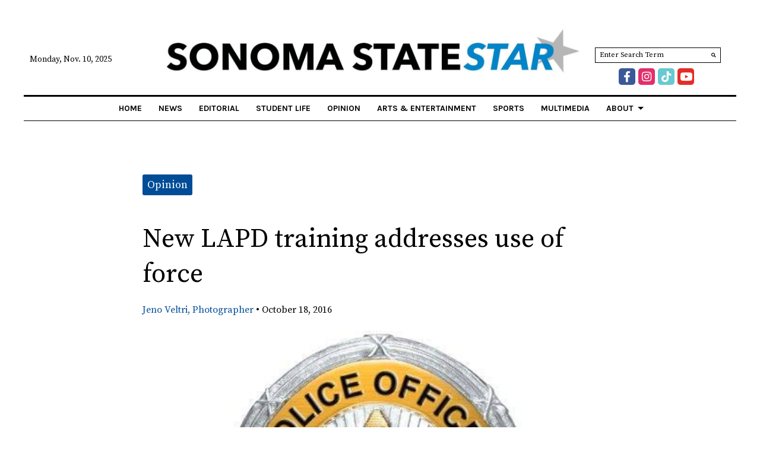

--- FILE ---
content_type: text/javascript
request_url: https://sonomastatestar.com/wp-content/themes/snoflex/javascript/sno-theme.js?ver=10.6.3
body_size: 27493
content:
// get current date for header/footer elements based on reader's location
jQuery(document).ready(function ($) {
    var mydate = new Date();
    var year = mydate.getYear();
    if (year < 1000) year += 1900;
    var day = mydate.getDay();
    var month = mydate.getMonth();
    var monthWithZero = (mydate.getMonth() + 1).toString().padStart(2, '0');
    var daym = mydate.getDate();
    var dayWithZero = (mydate.getDay() + 1).toString().padStart(2, '0');
    var dayFullArray = new Array("Sunday", "Monday", "Tuesday", "Wednesday", "Thursday", "Friday", "Saturday");
    var dayArray = new Array("Sun", "Mon", "Tue", "Wed", "Thu", "Fri", "Sat");
    var monthFullArray = new Array("January", "February", "March", "April", "May", "June", "July", "August", "September", "October", "November", "December");
    var monthArray = new Array("Jan.", "Feb.", "March", "April", "May", "June", "July", "Aug.", "Sept.", "Oct.", "Nov.", "Dec.");

    $('.sno-hac-date').each(function () {
        let format = $(this).data('format').toString().split("");
        let date = '';
        if (format[0] == '1') date += dayArray[day];
        if (format[0] == '2') date += dayFullArray[day];
        if (date) date += ', ';
        if (format[1] == '1') date += monthArray[month];
        if (format[1] == '2') date += monthFullArray[month];
        date += ' ' + daym
        if (format[3] != '0') date += ', ' + year
        $(this).find('time').text(date);
        $(this).find('time').attr('datetime', year + '-' + monthWithZero + '-' + dayWithZero)
    });
});

// for My Calendar plugin
jQuery(document).ready(function ($) {
    $('.mc-main a').each(function () {
        $(this).attr('rel', 'nofollow')
    })
});

// for moving Related Stories Sidebar content to be below the post on mobile devices
jQuery(document).ready(function ($) {
    if ($('.sno-sidebar-related').length && $(window).width() < 600) {
        $('.sno-sidebar-related').appendTo($('.sno-story-related-content-insertion'));
    }
})

// for Before After Photos added 11/2025
jQuery(document).ready(function($) {
    const MIN_PCT = 0;
    const MAX_PCT = 100;
    const clamp = (n, min, max) => Math.min(max, Math.max(min, n));

    // Get percent from an event (mouse/touch) relative to a specific wrapper
    function percentFromEvent(e, $wrap) {
        const direction = $wrap.data('direction')
        const o = $wrap.offset();
        if (direction == 'Vertical') {
            const h = $wrap.height();
            const pageY = e.type.indexOf('touch') === 0
            ? e.originalEvent.touches[0].pageY
            : e.pageY;
            const y = clamp((pageY - o.top) / h, 0, 1);
            return y * 100;
        } else {
            const w = $wrap.width();
            const pageX = e.type.indexOf('touch') === 0
            ? e.originalEvent.touches[0].pageX
            : e.pageX;
            const x = clamp((pageX - o.left) / w, 0, 1);
            return x * 100;
        }
    }

    function setPosition($wrap, pct) {
        pct = clamp(pct, MIN_PCT, MAX_PCT);
        dir = $wrap.data('direction')
        if (dir == 'Horizontal') {
            left_pct = 100 - pct;
            $wrap.find('.snosc-ba-handle').css('left', 'calc(' + pct + '% + 4px)');
            $wrap.find('.snosc-ba-img-wrap-before').css('clip-path', 'inset(0 ' + left_pct + '% 0 0)').attr('aria-valuenow', Math.round(pct));
            $wrap.find('.snosc-ba-img-wrap-after').css('clip-path', 'inset(0 0 0 ' + pct + '%').attr('aria-valuenow', Math.round(pct));
        } else {
            top_pct = 100 - pct;
            $wrap.find('.snosc-ba-handle').css('top', pct + '%');
            $wrap.find('.snosc-ba-img-wrap-before').css('clip-path', 'inset(0 0 ' + top_pct + '% 0)').attr('aria-valuenow', Math.round(pct));
            $wrap.find('.snosc-ba-img-wrap-after').css('clip-path', 'inset(' + pct + '% 0 0 0').attr('aria-valuenow', Math.round(pct));

        }
    }

    let $active = null; // the slider currently being dragged

    // Initialize each slider
    $('.snosc-ba').each(function () {
        const position = $(this).data('slider')
        const $wrap = $(this);
        const $handle = $wrap.find('.snosc-ba-handle');

        setPosition($wrap, position);
        $handle
        .attr({
            role: 'slider',
            'aria-valuemin': 0,
            'aria-valuemax': 100,
            'aria-valuenow': position,
            'aria-label': 'Drag to compare before and after',
            tabindex: 0
        });

        // Start dragging on handle (or anywhere on the slider, optional)
        $wrap.on('mousedown touchstart', '.snosc-ba-handle', function (e) {
            e.preventDefault();
            $active = $wrap;
            setPosition($active, percentFromEvent(e, $active));
        });

        // Move the slider on click
        $wrap.on('click', function(e) {
            $active = $wrap;
            setPosition($active, percentFromEvent(e, $active));
            $active = null;
        })

        // Keyboard support on the handle
        $wrap.on('keydown', '.snosc-ba-handle', function (e) {
            direction = $wrap.data('direction')
            console.log( direction)
            let pct = 0
            if (direction == 'Horizontal') {
                const LEFT = ['ArrowLeft', 'Left'];
                const RIGHT = ['ArrowRight', 'Right'];
                if (!LEFT.includes(e.key) && !RIGHT.includes(e.key)) return;
                e.preventDefault();
                const maskWidthPx = parseFloat($wrap.find('.snosc-ba-handle').css('left'));
                const wrapWidthPx = $wrap.width();
                pct = (maskWidthPx / wrapWidthPx) * 100;
                pct += RIGHT.includes(e.key) ? 5 : -5; // step size
            } else {
                const UP = ['ArrowUp', 'Up'];
                const DOWN = ['ArrowDown', 'Down'];
                if (!UP.includes(e.key) && !DOWN.includes(e.key)) return;
                e.preventDefault();
                const maskHeightPx = parseFloat($wrap.find('.snosc-ba-handle').css('top'));
                const wrapHeightPx = $wrap.height();
                pct = (maskHeightPx / wrapHeightPx) * 100;
                pct += DOWN.includes(e.key) ? 5 : -5; // step size
            }
            setPosition($wrap, pct);
        });

    });

    // Drag move/end on document so it keeps tracking outside the slider bounds
    $(document).on('mousemove touchmove', function (e) {
        if (!$active) return;
        e.preventDefault();
        setPosition($active, percentFromEvent(e, $active));
    });

    $(document).on('mouseup touchend touchcancel', function () {
        if (!$active) return;
        $active = null;
    });

})


// for ImageLinks added 12/2024

jQuery(document).ready(function ($) {
    $('body').on('click', '.dot-wrapper', function (e) {
        if ($(this).hasClass('tooltip-only')) return;
        const id = $(this).data('id');
        const dot = $(this);
        const wrap = $(this).closest('.imagelink-wrap');
        $(wrap).find('.dot-wrapper:not(.dot-wrapper-' + id).hide();
        $(wrap).find('.dot-wrapper-' + id).find('.pulsing-dot, .dot-pulse').fadeOut();
        setTimeout(function () {
            $(wrap).css('overflow', 'hidden');
            $('.dot-wrapper-' + id).find('.dot-overlay').addClass('dot-enlarge');
            setTimeout(function () {
                const overlayContent = $(dot).find('.imagelink-overlay-content').clone().html()
                $(wrap).find('.imagelink-overlay-displayed-content').html(overlayContent);
                $(wrap).find('.imagelink-overlay').show();
                $(wrap).find('.il-close').data('id', id);
                const videoWidth = $('.imagelink-overlay-displayed-content').find('.il-video-full iframe').width();
                $('.imagelink-overlay-displayed-content').find('.il-caption-area').width(videoWidth + 'px');
                $(wrap).find('.overlay-' + id).focus();
            }, 300)
        }, 1)
    })
    $('body').on('click', '.il-close', function () {
        const id = $(this).data('id');
        const wrap = $(this).closest('.imagelink-wrap');
        $(wrap).find('.dot-wrapper-' + id).find('.dot-overlay').removeClass('dot-enlarge')
        $(wrap).find('.imagelink-overlay').fadeOut();
        var $videoIframe = $(wrap).find('.imagelink-overlay iframe');

        if ($videoIframe.length) {
            var src = $videoIframe.attr('src');
            $videoIframe.attr('src', '');
            $videoIframe.attr('src', src);
        }
        setTimeout(function () {
            $(wrap).find('.dot-wrapper').fadeIn();
            $('.dot-wrapper-' + id).find('.pulsing-dot, .dot-pulse').fadeIn();
            $('.dot-wrapper-' + id).focus();
            const $tooltip = $('.dot-wrapper-' + id).find('.dot-tooltip');
            $tooltip.css({
                opacity: 0,
                transform: 'translate(0px, 0px)'
            });

            setTimeout(() => {
                $tooltip.hide();
            }, 300);

        }, 600)
    })

    $(document).on('keydown', '.dot-wrapper', function (e) {
        if (e.key === 'Enter' || e.key === ' ') {
            e.preventDefault();
            $(this).trigger('click')
        }
    });

    $(document).on('keydown', '.il-close', function (e) {
        if (e.key === 'Enter') {
            e.preventDefault();
            $(this).trigger('click')
        }
    });

    $(document).on('keydown', function (e) {
        if (e.key === 'Escape') {
            $('.il-close:visible').trigger('click')
        }
    });


    function positionAndShowTooltip($Dot, $tooltip) {

        $tooltip.hide().css({
            opacity: 0,
            transform: 'translate(0px, 0px)'
        });

        if ($tooltip.text().trim() === "" || $('.preview-panel').length > 0) {
            return;
        }

        const dotPosition = $Dot.position();
        const containerWidth = $Dot.closest('.imagelink-wrap').width();
        const dotCenterX = dotPosition.left + $Dot.width() / 2;
        const dotCenterY = $Dot.height() / 2;

        const tooltipHeight = $tooltip.outerHeight();
        const tooltipTop = dotCenterY - (tooltipHeight / 2);

        if (dotCenterX > containerWidth / 2) {
            $tooltip.css({
                top: tooltipTop + "px",
                left: 'auto',
                right: '100%',
                transform: 'translate(-10px, 0px)',
                opacity: 1,
            });
        } else {
            $tooltip.css({
                top: tooltipTop + "px",
                left: '100%',
                right: 'auto',
                transform: 'translate(10px, 0px)',
                opacity: 1,
            });
        }

        $tooltip.show();
    }

    function hideTooltip($tooltip) {
        $tooltip.css({
            opacity: 0,
            transform: 'translate(0px, 0px)',
        });

        setTimeout(() => {
            $tooltip.hide();
        }, 300);
    }

    // Hover events
    $('.dot-wrapper').hover(
        function () {
            const $Dot = $(this);
            const $tooltip = $Dot.find('.dot-tooltip');
            positionAndShowTooltip($Dot, $tooltip);
        },
        function () {
            const $tooltip = $(this).find('.dot-tooltip');
            hideTooltip($tooltip);
        }
    );

    // Focus and blur events for keyboard navigation
    $(document).on('focus', '.dot-wrapper', function () {
        const $Dot = $(this);
        const $tooltip = $Dot.find('.dot-tooltip');
        positionAndShowTooltip($Dot, $tooltip);
    });

    $(document).on('blur', '.dot-wrapper', function () {
        const $tooltip = $(this).find('.dot-tooltip');
        hideTooltip($tooltip);
    });


});


// for live updates added 06/2024
jQuery(document).ready(function ($) {
    $('body').on('mouseenter', '.live-update-share-wrap', function () {
        $(this).find('.live-update-share-text').show();
        $(this).find('.live-update-share-link').addClass('live-update-share-link-hover');
    });
    $('body').on('mouseleave', '.live-update-share-wrap', function () {
        $(this).find('.live-update-share-text').hide();
        $(this).find('.live-update-share-link').removeClass('live-update-share-link-hover');
    });

    $('body').on('click', '.live-update-share-link', function () {
        $(this).closest('.live-update-share-wrap').find('.live-update-share-text').text('Link Copied');
        var share_link = $(this).data('share-link');
        var $tempInput = $('<input>');
        $('body').append($tempInput);
        $tempInput.val(share_link).select();
        document.execCommand('copy');
        $tempInput.remove();
        $(this).closest('.live-update-share-wrap').find('.live-update-share-link').removeClass('live-update-share-link-hover');
        var clicked = $(this)
        setTimeout(function () {
            $(clicked).closest('.live-update-share-wrap').find('.live-update-share-text').hide();
            var label = $(clicked).closest('.live-update-share-wrap').find('.live-update-share-text')
            $(label).text('Sharing Link');
        }, 1000)
    });

    if (window.location.hash && window.location.hash.includes('live-update')) {
        setTimeout(function () {
            var initialTargetId = window.location.hash;
            var topoffset = ($('#wpadminbar').length > 0) ? 60 : 25;
            var stickyHeaderOffset = 0;
            $('.sno-header-wrap-desktop .sno-header-row-stick').each(function () {
                stickyHeaderOffset += $(this).height();
            })
            $('html, body').animate({
                scrollTop: $(initialTargetId).offset().top - topoffset - stickyHeaderOffset
            }, 1000);
        }, 500);
    }

    // functions for autoupdating timestamps on live updates
    function adjustForGMTOffset(date, gmtOffset) {
        var utc = date.getTime() + (date.getTimezoneOffset() * 60);
        var offsetMilliseconds = gmtOffset * 3600000;
        var adjustedDate = new Date(utc + offsetMilliseconds);
        return adjustedDate;
    }

    function getElapsedTime(dateTimeStamp) {
        var now = new Date();
        var dateTime = new Date(dateTimeStamp);
        dateTime = adjustForGMTOffset(dateTime, -5);
        var difference = now - dateTime;
        var elapsedMinutes = Math.floor(difference / 1000 / 60);
        if (elapsedMinutes <= 0) {
            return 'just now';
        } else if (elapsedMinutes < 60) {
            return elapsedMinutes + ' minute' + (elapsedMinutes === 1 ? '' : 's') + ' ago';
        } else if (elapsedMinutes < 1440) {
            var elapsedHours = Math.floor(elapsedMinutes / 60);
            return elapsedHours + ' hour' + (elapsedHours === 1 ? '' : 's') + ' ago';
        } else if (elapsedMinutes < 10080) {
            var elapsedDays = Math.floor(elapsedMinutes / 60 / 24);
            return elapsedDays + ' day' + (elapsedDays === 1 ? '' : 's') + ' ago';
        }
        return false;
    }

    function updateElapsedTime(updateDiv) {
        var id = $(updateDiv).attr('id');
        var dateTimeStamp = $(updateDiv).find('.live-update-timestamp').data('timestamp-gmt'); // Replace with your timestamp
        var elapsedTime = getElapsedTime(dateTimeStamp);
        if (elapsedTime && $(updateDiv).find('.timestamp-time').is(':visible')) {
            scrollTextOnce(updateDiv, elapsedTime)
        } else if (elapsedTime) {
            scrollTextUpdate(updateDiv, elapsedTime);
        } else {
            $(updateDiv).find('.timestamp-elapsed').text($(updateDiv).find('.timestamp-time').text());
            var intervalID = $('#' + id).data('intervalid');
            clearInterval(intervalID);
        }
    }

    function scrollTextUpdate(updateDiv, elapsedTime) {
        var timeSize = parseInt($(updateDiv).find('.live-update-timestamp').data('time-size'));
        $(updateDiv).find('.timestamp-elapsed-update').text(elapsedTime);
        var text1 = $(updateDiv).find('.timestamp-elapsed').text();
        var text2 = $(updateDiv).find('.timestamp-elapsed-update').text();
        if (text1 != text2) {
            // only animate the timestamp change if the browser tab is active
            // this is needed because inactive browser tabs don't run animations
            if (typeof document.hidden !== "undefined") {
                if (document.hidden) {
                    // Tab is inactive or hidden
                    $(updateDiv).find('.timestamp-elapsed').css('top', '-' + timeSize + 'px');
                    $(updateDiv).find('.timestamp-elapsed-update').css('top', '0px');
                    $(updateDiv).find('.timestamp-elapsed').css('top', timeSize + 'px');
                    $(updateDiv).find('.timestamp-toggle').toggleClass('timestamp-elapsed timestamp-elapsed-update');
                } else {
                    // Tab is active -- animate the change
                    $(updateDiv).find('.timestamp-elapsed').animate({top: '-' + timeSize + 'px'}, 500);
                    $(updateDiv).find('.timestamp-elapsed-update').animate({
                        'top': '0px'
                    }, 500, function () {
                        $(updateDiv).find('.timestamp-elapsed').css('top', timeSize + 'px');
                        $(updateDiv).find('.timestamp-toggle').toggleClass('timestamp-elapsed timestamp-elapsed-update');
                    });
                }
            }
        }
    }

    if (typeof document.hidden !== "undefined") {
        document.addEventListener("visibilitychange", function () {
        });
    }

    function scrollTextOnce(updateDiv, elapsedTime) {
        $(updateDiv).find('.timestamp-elapsed').text(elapsedTime);
        var timeSize = parseInt($(updateDiv).find('.live-update-timestamp').data('time-size'));
        var text1 = $(updateDiv).find('.timestamp-time').text();
        var text2 = $(updateDiv).find('.timestamp-elapsed').text();
        if (text1 != text2) {
            $(updateDiv).find('.timestamp-time').animate({top: '-' + timeSize + 'px'}, 500);
            $(updateDiv).find('.timestamp-elapsed').animate({'top': '0px'}, 500);
            setTimeout(function () {
                $(updateDiv).find('.timestamp-time').hide();
                $(updateDiv).find('.timestamp-time').css('top', timeSize + 'px');
            }, 501);
        }
    }

    function isElementInViewport(el) {
        var $el = $(el);
        var elementTop = $el.offset().top;
        var elementBottom = elementTop + $el.outerHeight();
        var viewportTop = $(window).scrollTop();
        var viewportBottom = viewportTop + $(window).height();
        return elementBottom > viewportTop && elementTop < viewportBottom;
    }

    function checkUpdateDivsViewport() {
        $('body').find('.live-update-wrap.timestamp-check').each(function (i, v) {
            var updateDiv = $(this);
            var id = $(this).attr('id').replace('live-update-', '');
            if (isElementInViewport('#live-update-' + id)) {
                $(this).removeClass('timestamp-check')
                var intervalID = '';
                setTimeout(function () {
                    updateElapsedTime(updateDiv);
                }, 4000);
                setTimeout(function () {
                    intervalID = setInterval(function () {
                        updateElapsedTime(updateDiv)
                    }, 30000);
                }, 8000);
                $('#live-update-' + id).data('intervalid', intervalID);
            }
        });
    }

    checkUpdateDivsViewport()
    $('.live-updates-wrap').data('page-title', document.title)
    $(window).on('scroll resize', function () {
        checkUpdateDivsViewport();
    });

    // Determine whether or not to start the polling mechanism -- only do so if there was an update in the last 24 hours
    var currentTime = Math.floor(Date.now() / 1000);
    var oneDayAgo = currentTime - (24 * 60 * 60);

    $('.live-update-wrap').each(function () {
        var publishedOn = $(this).data('published-on');
        if (publishedOn > oneDayAgo) {
            // show the live coverage banner
            $('.live-coverage-banner-wrap').insertBefore('h1.sno-story-headline').slideDown();
            $('.live-coverage-banner').animate({'opacity': '1'}, 500);
            pollForUpdates();
            return false;
        }
    });

    // move sharing link if both headline and byline are absent
    $('.live-update-wrap').each(function () {
        if ($(this).find('h3').length < 1 && $(this).find('.sno-story-byline').length < 1) {
            $(this).find('.live-update-share-wrap').css({'top': '15px', 'right': '15px'});
        }
        if ($(this).find('.sno-story-byline').length < 1 && $(this).find('.pinned-flag').length < 1) {
            $(this).find('.update-headline-wrap').css({'padding-right': '75px'});
        }
    })

    var pollingIntervalID;
    var stopPollingID;

    function pollForUpdates() {
        // ajax polling system to check server for updates to story every two minutes
        pollingIntervalID = setInterval(function () {
            checkForUpdates()
        }, 120000); // 120000
        // Set the timeout to stop the interval after 1 hour (3600000 milliseconds)
        stopPollingID = setTimeout(function () {
            clearInterval(pollingIntervalID);
            showRefreshButton()
        }, 3600000);
    }

    function checkForUpdates() {

        var post_id = $('.live-updates-wrap').data('post-id');
        var last_rendered = $('.live-updates-wrap').data('last-rendered');
        var rendered_ids = [];

        $('.live-update-wrap').each(function () {
            rendered_ids.push($(this).data('id'));
        });
        $.ajax({
            url: frontend_ajax_object.ajaxurl,
            type: 'POST',
            data: {
                action: 'check_for_updates',
                post_id: post_id,
                last_rendered: last_rendered
            },
            success: function (results) {
                if (results != 'false') {
                    $('.refresh-notification').fadeOut();
                    var update_ids = $.parseJSON(results);
                    var new_updates = [];
                    $.each(update_ids, function (i, v) {
                        if ($.inArray(v, rendered_ids) === -1) {
                            new_updates.push(v);
                        }
                    })
                    var count = new_updates.length;
                    if (count == 0) return;
                    posts_to_retrieve = new_updates.join(',');
                    var message = (count > 1) ? count + ' New Updates' : '1 New Update';
                    $('.update-notification').data('new-updates', posts_to_retrieve)
                    $('.update-notification').attr('data-new-updates', posts_to_retrieve)
                    $('.update-notification').text(message).fadeIn();

                    var currentTimestamp = Math.floor(Date.now() / 1000);
                    $('.live-updates-wrap').data('last-rendered', currentTimestamp)

                    document.title = '(' + count + ') ' + document.title;

                    // stop polling until the user clicks the button
                    if (pollingIntervalID) clearInterval(pollingIntervalID);
                    if (stopPollingID) clearTimeout(stopPollingID)

                } else {
                    if ($('.refresh-notification').is(':visible')) {
                        $('.refresh-notification').text('No Updates Available');
                        setTimeout(function () {
                            $('.refresh-notification').fadeOut();
                        }, 4000);
                        pollForUpdates();
                    }
                }
            }
        });
    }

    $('body').on('click', '.update-notification', function () {
        var update_ids = $(this).data('new-updates');
        $.ajax({
            url: frontend_ajax_object.ajaxurl,
            type: 'POST',
            data: {
                action: 'get_live_updates',
                update_ids: update_ids
            },
            success: function (results) {
                $('.update-notification').fadeOut();
                $('.live-updates-wrap').prepend(results);
                $('html, body').animate({scrollTop: $('.live-updates-wrap').offset().top - 50}, 'slow');
                $('.update-new').slideDown();
                $('.update-new').animate({opacity: 1}, 'slow');
                document.title = $('.live-updates-wrap').data('page-title')

                $('.update-new').each(function () {
                    if ($(this).css('background-color') != $('.sno-story-page').css('background-color')) $(this).addClass('update-add-padding')
                })
                // restart polling
                pollingIntervalID = setInterval(function () {
                    checkForUpdates()
                }, 120000);
                // restart timeout check
                stopPollingID = setTimeout(function () {
                    clearInterval(pollingIntervalID);
                    showRefreshButton()
                }, 3600000);
                // animation for new updates
                setTimeout(function () {
                    $('.update-new').css({borderColor: 'rgba(255, 0, 0, 0)'})
                    $('.update-new').css({borderColor: 'rgba(255, 0, 0, 0)'})
                    setTimeout(function () {
                        $('.live-update-wrap.update-new').toggleClass('update-new update-rendered')
                    }, 1000);
                }, 4000);
            }
        });
    });

    function showRefreshButton() {
        $('.refresh-notification').fadeIn();
    }

    $('body').on('click', '.refresh-notification', function () {
        checkForUpdates();
    })


});

// jQuery(document).ready(function ($) {
//     $('nav').find('li.menu-item-has-children').each(function() {
//         $(this).find('li').attr('tabindex', '0')
//     })
// });

jQuery(document).ready(function ($) {
    $('body').on('click', '.carousel-widget img', function () {
        var href = $(this).closest('.carousel-widget-slide').find('a').attr('href');
        if (href) {
            window.location.href = href;
        }
    })
    $('body').on('click', '.emailshare img', function () {
        var href = $(this).closest('.emailshare').find('a').attr('href');
        if (href) {
            window.location.href = href;
        }
    })
});


// for new story templates added 04/2023
jQuery(document).ready(function ($) {

    // checking to see if an image is both a featured image and inserted into the post
    // if it's both, hide the featured image
    // written to work with both legacy and new templates
    var featuredImageID = $('.photowrap a.modal-photo').data('photo-id')
    if (featuredImageID != undefined) {
        $('.sno-story-body-content img:not(.sno-story-body-media img), span.storycontent img:not(.permalinkphotobox img)').each(function () {
            var classes = $(this).attr('class')
            if (classes != undefined) classes = classes.split(' ');
            $.each(classes, function (i, value) {
                if (value.indexOf("wp-image-") >= 0) {
                    value = value.replace('wp-image-', '')
                    if (value == featuredImageID) {
                        $('.sno-story-body-media, .permalinkphotobox').hide()
                        var story_id = $('.photowrap a.modal-photo').data('story-id')
                        $.ajax({
                            url: frontend_ajax_object.ajaxurl,
                            type: 'POST',
                            data: {
                                action: 'hidefeaturedimage',
                                story: story_id,
                                photo: featuredImageID,
                            },
                            success: function (results) {
                            }
                        })
                    }
                }
            });
        })
    }

    // activate print button for keyboard printing shortcuts
    $('body').on('keydown', function (event) {
        var key = event.keyCode || event.charCode || 0;
        if (key == 80 && event.metaKey == true) {
            if (!$('.sno-story-wrap').length) return;
            if ($('body').hasClass('print-override-deactivate')) return;
            event.preventDefault();
            var url = window.location.href
            if (url.indexOf('?') == -1) {
                url += '?print=true'
            } else {
                url += '&print=true'
            }
            window.location = url
        }
        $('body').on('keydown', function (e) {
            if (e.ctrlKey && e.keyCode == 80) {
                if (!$('.sno-story-wrap').length) return;
                if ($('body').hasClass('print-override-deactivate')) return;
                event.preventDefault();
                var url = window.location.href
                if (url.indexOf('?') == -1) {
                    url += '?print=true'
                } else {
                    url += '&print=true'
                }
                window.location = url
            }
        });
    });
    window.addEventListener('beforeprint', function (e) {
        if (!$('.sno-story-wrap').length) return;
        if ($('body').hasClass('print-override-deactivate')) return;
        e.preventDefault
        var url = window.location.href
        if (url.indexOf('?') == -1) {
            url += '?print=true'
        } else {
            url += '&print=true'
        }
        window.location = url
    });


    $('.sno-story-body-content figure.wp-caption').each(function (i, el) {
        $(el).css('max-width', $(el).css('width'))
        $(el).css('width', 'auto')
    });

    // full-size photos on immersive templates -- add parallax effect
    $('.add-parallax img.size-full').each(function () {
        if ($(this).attr('width') >= $(window).width()) $(this).addClass('image-parallax');
    })

    // for infobox accordions
    $('body').on('click', '.infobox-segment-title-accordion', function () {
        if ($(this).closest('.infobox-segment').find('.infobox-segment-body').is(':visible')) {
            $(this).closest('.infobox-segment').find('.infobox-segment-body-wrap').slideUp();
        } else {
            $(this).closest('.sno-infobox').find('.infobox-segment-body-wrap').slideUp();
            $(this).closest('.infobox-segment').find('.infobox-segment-body-wrap').slideDown();
            $(this).closest('.sno-infobox').find('.infobox-toggle').removeClass('fa-minus').addClass('fa-plus');
        }
        $(this).closest('.infobox-segment').find('.infobox-toggle').toggleClass('fa-minus fa-plus');
    });


    // for related stories carousel on story pages
    $('.related-carousel-list').each(function () {
        $(this).flexslider({
            animation: "slide",
            animationLoop: true,
            controlNav: false,
            customDirectionNav: $(".rcl-nav .custom-navigation span"),
            slideshow: false,
            itemMargin: 10,
            touch: true,
            itemWidth: 375,
            minItems: 1,
            move: 1,
            maxItems: 5
        });
    });
    var TB_CurrentScroll = 0;
    var TB_NextScroll = 0;
    var isChanging = false
    $(window).scroll(function (e) {
        TB_CurrentScroll = TB_NextScroll;
        TB_NextScroll = $(this).scrollTop();

        if (TB_NextScroll < TB_CurrentScroll && $(document).scrollTop() > 300) {  // scrolling up on the page causes it to display
            if ($('.sno-story-related-content-carousel').is(":hidden")) {
                $('.sno-story-related-content-carousel').show();
                $('.sno-story-related-content-carousel').stop().animate({bottom: '0'}, {duration: 300, queue: false});
            }
        } else if ((TB_NextScroll > TB_CurrentScroll && $(document).scrollTop() > 300) || $(document).scrollTop() < 10 && isChanging == false) { // scrolling down on the page causes it to hide
            isChanging = true;
            $('.sno-story-related-content-carousel').stop().animate({
                bottom: '-120px'
            }, 200, function () {
                $('.sno-story-related-content-carousel').hide();
                isChanging = false;
            });
        }
    });


    if ($('.related-bottom-drawer').length) {
        var window_position = $(window).scrollTop();
        var window_height = $(window).height();
        var footerTop = $('.footer').offset().top - window_height;

        $(window).scroll(function () {
            var scroll = $(window).scrollTop();
            if ($('.sno-slideshow-segment').length) {
                const lastSegment = $('.sno-slideshow-segment').last().offset().top;
                if (scroll > lastSegment && !$('.bottom-drawer-header').is(':visible') && footerTop > scroll) {
                    $('.bottom-drawer-header').slideDown();
                }
                if ((scroll < lastSegment && $('.bottom-drawer-header').is(':visible')) || footerTop < scroll) {
                    $('.bottom-drawer-header').slideUp();
                    $('.related-term-container').slideUp();
                    $('.bottom-drawer-background').removeClass('bottom-drawer-background-active');
                    $('.related-bottom-drawer').removeClass('hide-shadow');
                    $('.bds-arrows').fadeOut();
                }
            }
            if (!$('.sno-slideshow-segment').length) {
                if (scroll < 200) {
                    $('.bottom-drawer-header').slideUp();
                    $('.related-term-container').slideUp();
                    $('.bottom-drawer-background').removeClass('bottom-drawer-background-active');
                    $('.related-bottom-drawer').removeClass('hide-shadow');
                    $('.bds-arrows').fadeOut();
                } else if (scroll > (window_height / 2) && !$('.bottom-drawer-header').is(':visible') && footerTop > scroll) {
                    $('.bottom-drawer-header').slideDown();
                }
            }
            // if( !$('.sno-slideshow-segment').length && footerTop < scroll ) {
            //     $('.bottom-drawer-header').slideUp();
            //     $('.related-term-container').slideUp();
            //     $('.bottom-drawer-background').removeClass('bottom-drawer-background-active');
            //     $('.related-bottom-drawer').removeClass('hide-shadow');
            //     $('.bds-arrows').fadeOut();
            // }
            window_position = scroll;
        });
    }


    // end functions for related stories in bottom drawer on story page
    if ($('img.image-parallax').length > 0) {
        var images = document.querySelectorAll('img.image-parallax');
        new simpleParallax(images);
    }

    // for fade image effect for story segment slideshows
    var slideshow_photos = $('.sno-story-photo-fade')
    slideshow_photos.each(function (i, el) {
        var el = $(el)
        if (el.is(':visible')) {
            el.addClass('sno-story-photo-fade-in')
        }
    })
    $(window).scroll(function (event) {
        $('.sno-story-photo-fade').each(function (i, el) {
            const rect = el.getBoundingClientRect();
            var el = $(el)
            if (rect.bottom < $(window).height() / 2) {
                el.removeClass('sno-story-photo-fade-in');
            } else if ($(window).height() - rect.top > $(window).height() / 4) {
                el.addClass('sno-story-photo-fade-in')
            }
        })
    })

    $('.segment-split-text').each(function () {
        if ($(this).find('.segment-split-text-inner').height() + 100 < $(this).height()) $(this).css('display', 'flex');
    })

    $('body').on('click', '.minimize-overlay', function () {
        $(this).closest('.segment-overlay').addClass('segment-overlay-hidden');
        $('body').on('mouseleave', '.segment-overlay', function () {
            $('body').on('mouseenter', '.segment-overlay', function () {
                $(this).removeClass('segment-overlay-hidden');
            });
        });
    })

    center_video()

    function center_video() {
        $('.sno-slideshow-segment .segment-video-immersive').each(function () {
            $(this).css('margin-top', ($(window).height() - $(this).height()) / 2)
        });
    }

    $(window).on('resize', function () {
        center_video()
    });

    // up and down arrows for story segment slideshows
    $('body').on('click', '.down-arrow', function () {
        $('.segment-split-text, .segment-overlay').animate({scrollTop: 0}, 1000);
        $('.segment-overlay').removeClass('segment-overlay-hidden');
        $('.sno-slideshow-segment').each(function (i, el) {
            const rect = el.getBoundingClientRect();
            if (rect.top < 20) return
            const scrollTop = $('html').scrollTop();
            $("html, body").animate({scrollTop: scrollTop + rect.top}, 666);
            return false;
        })
    })
    $('body').on('click', '.up-arrow', function () {
        $('.segment-split-text, .segment-overlay').animate({scrollTop: 0}, 1000);
        $('.segment-overlay').removeClass('segment-overlay-hidden');
        if (!$('.sno-header-wrap:visible').length) show_header();
        $($('.sno-slideshow-segment').get().reverse()).each(function (i, el) {
            const rect = el.getBoundingClientRect();
            const scrollTop = $('html').scrollTop();
            if (rect.top < 0) {
                $("html, body").animate({scrollTop: scrollTop + rect.top}, 666);
                return false;
            }
            if (scrollTop < $(window).height() + 100) {
                $("html, body").animate({scrollTop: 0}, 666);
                return false;
            }
        })
    })


    if ($('#wrap').data('post-template') == 'fulltop' || $('#wrap').data('post-template') == 'split') {
        var position = $(window).scrollTop();
        const ss_height = $("div.sno-format-slideshow").height();

        $(window).scroll(function () {
            var scroll = $(window).scrollTop();
            if (scroll < position && !$('.sno-header-wrap:visible').length) {
                show_header();
            }
            if (scroll > ($(window).height() / 2) && !$('.up-arrow:visible').length) {
                $('.up-arrow').fadeIn();
            }
            if (scroll < ($(window).height() / 2) && $('.up-arrow:visible').length) {
                $('.up-arrow').fadeOut();
            }
            if (scroll > ss_height - ($(window).height() / 2) && $('.down-arrow:visible').length) {
                $('.down-arrow').fadeOut();
            }
            if (scroll < ss_height - ($(window).height() / 2) && !$('.down-arrow:visible').length) {
                $('.down-arrow').show();
            }
            position = scroll;
        });
    }
    ;

    function show_header() {
        var desktop_breakpoint = $('#wrap').data('desktop-breakpoint');
        var tablet_breakpoint = $('#wrap').data('tablet-breakpoint');
        var mobile_breakpoint = $('#wrap').data('mobile-breakpoint');
        var site_width = $(window).width();
        if (site_width < mobile_breakpoint) {
            var header_target = '.sno-header-wrap-mobile';
        } else if (site_width < tablet_breakpoint) {
            var header_target = '.sno-header-wrap-tablet';
        } else {
            var header_target = '.sno-header-wrap-desktop';
        }
        if ($(header_target).find('.sno-header-row-stick').length && !$('.sno-slideshow-segment').length) {
            var fixed_element_adjustment = $('#wpadminbar').length && $('#wpadminbar').is(':visible') ? $('#wpadminbar').outerHeight() : 0
            var stick_height = 0
            $(header_target).scrollToFixed({
                marginTop: fixed_element_adjustment + stick_height,
                spacerClass: 'topheaderspacer',
                zIndex: 2000,
            })
            stick_height += $(this).height()
            $(header_target).fadeIn();
        } else {
            $(header_target).show();
        }

    }

    // fixing text in story that didn't get wrapped with p tags
    if ($('#sno-story-body-content').length) {
        var elems = document.getElementById('sno-story-body-content').childNodes;
        for (var i = 0; i < elems.length; i++) {
            var el = elems[i];
            if (el.nodeType === 3 && el.nodeValue.trim().length) {
                const newNode = document.createElement('p');
                const textNode = document.createTextNode(el.nodeValue);
                newNode.appendChild(textNode);
                $(elems[i + 1]).after(newNode)
                $(elems[i]).remove();
            }
        }
    }

    // detect if sno ad collides with any elements within the post story   
    var story_p = $('.sno-story-body-content > p')
    var story_divs = $('.sno-story-body-content > div, .sno-story-body-content > figure');
    if (story_p.length > 1) {
        $.each(story_p, function () {
            $.each(story_divs, function (index, value) {
                var sno_ad = $('.sno-ad');
                if (sno_ad.length < 1) return;
                if ($(value).hasClass('sno-ad')) return;
                if (collision($(sno_ad), $(value)) == true) {
                    var next_ps = sno_ad.nextAll('p');
                    $.each(next_ps, function (index, value) {
                        if ($(this).text().trim().length) {
                            sno_ad.insertAfter($(this));
                            return false;
                        }
                    })
                    return false;
                }
            });
        })
    }
    // detect if a slideshow or infobox inserted into the story is colliding with the featured image
    var story_featured = $('.sno-story-body-content .sno-story-body-media');
    var story_slideshow = $('.sno-story-body-content .slideshowwrap');
    if (story_slideshow.length && story_featured.length) {
        $.each(story_slideshow, function (index, value) {
            if (collision($(story_featured), $(value)) == true) {
                story_featured.hide();
            }
        })
    }

    // detect if a slideshow or infobox inserted into the story is colliding with the featured image
    var story_featured = $('.sno-story-body-content .sno-story-body-media');
    var story_infobox = $('.sno-story-body-content .sno-infobox');
    if (story_infobox.length && story_featured.length) {
        $.each(story_infobox, function (index, value) {
            if (collision($(story_featured), $(value)) == true) {
                story_featured.hide();
            }
        })
    }

    function collision($div1, $div2) {
        var x1 = $div1.offset().left;
        var y1 = $div1.offset().top;
        var h1 = $div1.outerHeight(true);
        var w1 = $div1.outerWidth(true);
        var b1 = y1 + h1;
        var r1 = x1 + w1;
        var x2 = $div2.offset().left;
        var y2 = $div2.offset().top;
        var h2 = $div2.outerHeight(true);
        var w2 = $div2.outerWidth(true);
        var b2 = y2 + h2;
        var r2 = x2 + w2;

        if (b1 < y2 || y1 > b2 || r1 < x2 || x1 > r2) return false;
        return true;
    }

    $('.sno-story-wrap').find('.slideshowwrap').each(function () {
        var image_ratio = $(this).data('ratio')
        var width = $(this).width();
        var height = $(this).height();
        var photo_width = $(this).find('img').data('width');
        var photo_height = $(this).find('img').data('height');
        if (photo_height < height && photo_width < width) return;
        if (height != 0 && width != 0) {
            var area_ratio = (width / height).toFixed(2)
            if (Math.abs(image_ratio - area_ratio) < 0.25) $(this).find('img').css({'object-fit': 'cover'})
        }
    })

    $('body').on('click', '.byline-photo', function () {
        var link = $(this).data('link');
        if (link) {
            window.location = link
        }
    });
    $('body').on('click', '.related-story.preview-card, .contributor-area', function () {
        var link = $(this).find('a').attr('href')
        if (link) {
            window.location = link
        }
    })
    $('.sno-story-related-content').find('img.scale').each(function () {
        var image_ratio = $(this).data('ratio')
        var width = $(this).closest('.related-story-photo').width();
        if ($(this).closest('.column-count-1').length) {
            var height = $(this).closest('.related-story-photo-area').height();
        } else {
            var height = $(this).closest('.related-story-photo-area').height() - $(this).closest('.related-story-photo-area').find('.related-story-headline').height();
        }
        if (height != 0 && width != 0) {
            var area_ratio = (width / height).toFixed(2)
            if (Math.abs(image_ratio - area_ratio) < 0.25) $(this).css({'object-fit': 'cover'})
        }
    })
    // SNO Story Element - Story Collection
    $('.sno-collection').find('img.scale').each(function () {
        var image_ratio = $(this).data('ratio')
        var shape = $(this).data('shape');
        var width = $(this).closest('div').width();
        if (shape === undefined) {
            var height = $(this).closest('div').height();
        } else {
            var height = (shape == 'Horizontal') ? width * .66 : width;
        }
        if (height != 0 && width != 0) {
            var area_ratio = (width / height).toFixed(2)
            if (Math.abs(image_ratio - area_ratio) < 0.25) $(this).css({'object-fit': 'cover'})
        }
    })
    $('body').on('mouseenter', '.collection-grid.preview-card', function () {
        $(this).find('.collection-grid-overlay').css('opacity', 1);
    });
    $('body').on('mouseleave', '.collection-grid.preview-card', function () {
        $(this).find('.collection-grid-overlay').css('opacity', 0);
    });

    // opening up collection
    $('body').on('click', '.collection-tile.preview-card, .collection-grid.preview-card, a.collection-title', function () {
        const link_type = $(this).closest('.collection-area').data('link-type');
        $('.modal-story-collection').fadeIn();
        if (link_type == 'story') {
            var link = $(this).find('a').attr('href')
            if (link === undefined) link = $(this).attr('href');
            if (link) {
                window.location = link
            }
            return false;
        } else {
            var parent_id = $(this).closest('.snopostid').data('post-id');
            if (parent_id === undefined) $parent_id = 0;
            var postid = $(this).data('postid');
            if (postid === undefined) postid = $(this).closest('.collection-grid-item-wrap').data('postid');
            var collection = $(this).closest('.collection-area').data('collection-ids')
            var collection_title = $(this).closest('.collection-area').data('collection-title')

            $.ajax({
                url: frontend_ajax_object.ajaxurl,
                type: 'POST',
                data: {
                    action: 'getcollection',
                    story: postid,
                    parent_id: parent_id,
                    collection: collection,
                    collection_title: collection_title,

                },
                success: function (results) {
                    $('.remodal-collection-inner-container').replaceWith(results)
                    var scrollDistance = $(document).scrollTop();
                    $('#wrap').addClass('lockposition')
                    $('#wrap').data('scrolled', scrollDistance)

                    $('.flexslider').animate({opacity: 1}, {duration: 'slow'})
                    $('.flex-container').css('background', 'unset')

                    $('.modal-story-collection').find('#collection-thumbnails').flexslider({
                        animation: 'slide',
                        controlNav: false,
                        customDirectionNav: $('.modal-story-collection').find('#sfi-thumbnav span'),
                        animationLoop: true,
                        slideshow: false,
                        itemWidth: 300,
                        itemMargin: 20,
                        touch: true,
                    })

                    $('.modal-story-collection').find('.infobox-carousel').each(function () {
                        var infobox_id = $(this).closest('.sno-infobox').data('id');
                        $(this).flexslider({
                            animation: "slide",
                            animationLoop: false,
                            controlNav: true,
                            customDirectionNav: $('.modal-story-collection').find('.sno-infobox-' + infobox_id + ' .custom-navigation span'),
                            slideshow: false,
                            itemMargin: 0,
                            touch: true,
                            itemWidth: 800,
                            minItems: 1,
                            move: 1,
                            maxItems: 1
                        });
                    });

                    if (typeof initialize_countdown === "function") initialize_countdown();
                    if (typeof initialize_polls === "function") initialize_polls();
                    if (typeof initialize_quiz === "function") initialize_quiz();
                    if (typeof initialize_test === "function") initialize_test();
                    if (typeof initialize_sno_infographic === "function") initialize_sno_infographic();
                    // if( typeof Ot === "function" ) Ot();
                    initialize_flipbooks();

                    var thumbAreaWidth = $('.modal-story-collection').find('#collection-thumbnails').width()
                    var thumbRowWidth = 320 * $('.modal-story-collection').find('#collection-thumbnails li').length
                    if (thumbRowWidth < thumbAreaWidth) {
                        $('.modal-story-collection').find('.sfi-thumbnails').width(thumbRowWidth)
                    }
                    setTimeout(function () {
                        check_thumbnail_nav(postid)
                    }, 333)

                },
            })
            return false;
        }
    })

    function check_thumbnail_nav(postid) {
        if ($('.sfi-thumb[data-postid="' + postid + '"]').offset().left < 0) {
            $('.sfi-thumb-navigation-area .flex-prev').trigger('click')
        } else if ($('.sfi-thumb[data-postid="' + postid + '"]').offset().left + $('.sfi-thumb[data-postid="' + postid + '"]').width() > $(document).width()) {
            $('.sfi-thumb-navigation-area .flex-next').trigger('click')
        }
    }

    // selecting a new story in an open collection
    $('body').on('click', '#collection-thumbnails .sfi-thumb', function () {
        postid = $(this).data('postid')
        getCollectionStory(postid)
    })

    $('body').on('click', '.modal-story-collection .slideshow_left, .modal-story-collection .slideshow_right', function () {
        const current = $('.collection-viewer-body').data('visible-story')
        var collection = $('.sfi-thumb-navigation-area li.sfi-thumb').map(function () {
            return $(this).data('postid');
        }).get();

        if ($(this).hasClass('slideshow_right')) collection = collection.reverse()
        const first = collection[0];
        const last = collection[collection.length - 1];
        var prev = 0;
        var postid = 0;
        $.each(collection, function (index, value) {
            if (value == first && value == current) {
                postid = last;
            } else if (value == current) {
                postid = prev;
            }
            prev = value;
        });
        getCollectionStory(postid)
        check_thumbnail_nav(postid)

        // scroll the thumbnail navigation if newly clicked story is offscreen
    });

    function getCollectionStory(postid) {
        $('.collection-viewer-transition').addClass('collection-viewer-transition-active');
        $('.sfi-thumb').removeClass('active-story');
        $('.sfi-thumb[data-postid="' + postid + '"]').addClass('active-story');
        $.ajax({
            url: frontend_ajax_object.ajaxurl,
            type: 'POST',
            data: {
                action: 'getcollectionstory',
                story: postid,
            },
            success: function (results) {
                $('.collection-viewer-body').replaceWith(results)
                $('.collection-viewer-wrap').scrollTop(0);
                $('.collection-viewer-transition').removeClass('collection-viewer-transition-active');
                $('.modal-story-collection').find('.infobox-carousel').each(function () {
                    var infobox_id = $(this).closest('.sno-infobox').data('id');
                    $(this).flexslider({
                        animation: "slide",
                        animationLoop: false,
                        controlNav: true,
                        customDirectionNav: $('.modal-story-collection').find('.sno-infobox-' + infobox_id + ' .custom-navigation span'),
                        slideshow: false,
                        itemMargin: 0,
                        touch: true,
                        itemWidth: 800,
                        minItems: 1,
                        move: 1,
                        maxItems: 1
                    });
                    $(this).css('opacity', '1');
                });
                if (typeof initialize_countdown === "function") initialize_countdown();
                if (typeof initialize_polls === "function") initialize_polls();
                if (typeof initialize_quiz === "function") initialize_quiz();
                if (typeof initialize_test === "function") initialize_test();
                if (typeof initialize_sno_infographic === "function") initialize_sno_infographic();
                // if( typeof Ot === "function" ) Ot();
                initialize_flipbooks();
            },
        })
    }


    // closing collections
    $('body').on('click', '.modal-story-collection .sfi-return-to-story, .modal-story-collection .sno-overlay-close', function () {
        $('#wrap').removeClass('lockposition')
        $(document).scrollTop($('#wrap').data('scrolled'));
        $(this).closest('.modal-story-collection').fadeOut();
        setTimeout(function () {
            $('.collection-viewer-body').fadeOut();
            $('#collection-thumbnails').fadeOut();
        }, 1000)
    });

    // function to initialize any flipbooks found in collection stories
    function initialize_flipbooks() {
        canvases = jQuery("body").find(".sno-pdf-flipbook-canvas")
        canvases.each(function () {
            const flipbook = jQuery(this).find("#sno-flipbook")
            const width = flipbook.data("width")
            const aspect_ratio = flipbook.data("aspect-ratio")
            const arrowLeft = jQuery(this).find(".sno-flipbook-arrow-left")
            const arrowRight = jQuery(this).find(".sno-flipbook-arrow-right")
            flipbook.turn({
                width: width - 62,
                height: (width - 62) / aspect_ratio,
                elevation: 50,
                gradients: false,
                autoCenter: true,
            })
            flipbook.bind("turning", function (_event, page) {
                const atFirstPage = page == 1
                const atLastPage = page == jQuery(this).turn("pages")
                if (atFirstPage) {
                    arrowLeft.addClass("disabled")
                } else {
                    arrowLeft.removeClass("disabled")
                }
                if (atLastPage) {
                    arrowRight.addClass("disabled")
                } else {
                    arrowRight.removeClass("disabled")
                }
            })
            flipbook.addClass("animated")
            arrowLeft.click(function () {
                flipbook.turn("previous")
            })
            arrowRight.click(function () {
                flipbook.turn("next")
            })
            window.addEventListener("keydown", (ev) => {
                if (ev.key == "ArrowLeft") flipbook.turn("previous")
                if (ev.key == "ArrowRight") flipbook.turn("next")
            })
        })
    }

    // social icons hover effects
    $('.sno-row-icon').on('mouseenter', function () {
        const hover_style = $(this).closest('.sno-row-icons').data('hover-style');
        const mono = $('.snodo-template-group:visible').find('.icons-mono-color input').val();
        switch (hover_style) {
            case 'Full Color':
                $(this).addClass('hover-full-color');
                break;
            case 'Full Color Inverse':
                $(this).addClass('hover-full-color-inverse');
                break;
            case 'Monochromatic':
                $(this).addClass('monochromatic');
                break;
            case 'Monochromatic Inverse':
                $(this).addClass('monochromatic-inverse');
                break;
        }
    });
    $('body').on('mouseleave', '.sno-row-icon', function () {
        $(this).removeClass('hover-full-color hover-full-color-inverse monochromatic monochromatic-inverse');
    });

    if ($('#wrap').data('post-template') == 'fulltop' || $('#wrap').data('post-template') == 'split') {
        $('.sno-story-media-area-fade').fadeOut('slow');

        $('.sno-row-icons').hide();
        $(window).scroll(function () {
            if ($(this).scrollTop() > $(window).height() / 2) {
                $('.sno-row-icons').fadeIn();
            } else {
                $('.sno-row-icons').fadeOut();
            }
        });
        var wp_adminbar = ($('#wpadminbar').length > 0 && $('#wpadminbar').is(':visible')) ? $('#wpadminbar').height() : 0;

        $('#jump-arrow').click(function () {
            var header_height = ($('.sno-header-wrap:visible').length) ? $('.sno-header-wrap:visible').height() : 0;
            if ($('.sno-story-fulltop-container').length) {
                $('html, body').animate({scrollTop: $('.sno-story-fulltop-container').offset().top - wp_adminbar - header_height}, 500)
            }
            if ($('.sno-story-split-header-area').length) {
                $('html, body').animate({scrollTop: $('.sno-story-split-header-area').offset().top - wp_adminbar - header_height}, 500)
            }
            $('#jump-arrow').fadeOut()
            return false
        })

        jQuery(window).scroll(function () {
            if (jQuery(this).scrollTop() > jQuery(window).height()) {
                jQuery('#jump-arrow').fadeOut()
            } else {
                jQuery('#jump-arrow').fadeIn()
            }
        });
        $('.sno-story-split-image-area').on('mouseenter', function () {
            $(this).find('.fullphoto-overlay').fadeIn();
        });
        $('.sno-story-split-image-area').on('mouseleave', function () {
            $(this).find('.fullphoto-overlay').fadeOut();
        });

    } else {
        $('.sno-row-icons').fadeIn();
    }

});

// carousel adjustment for mobile
jQuery(document).ready(function ($) {
    if ($(window).width() < 600) {
        $('.carousel-widget-slide-beside').width($(window).width() - 20)
    }
})

// snoAds integration
jQuery(document).ready(function ($) {
    if ($('.snods_footer').length) {
        var spot_id = $('.snods_footer').first().data('spot_id')
        var fill = $('.snods_footer').first().data('fill')
        var sno_client_id = $('.snods_footer').first().data('sno_client_id')
        var url = 'https://snoads.com/api/v1/adspot/' + spot_id + '/serve'
        jQuery.get(url, '', function (response) {
            if (response && response.link != null && response.image != null) {
                $('.footerboardwrap .footerimage')
                    .filter(':visible')
                    .html(
                        '<a target="_blank" href="' +
                        response.link +
                        '" class="sno-spot" data-spot-id="' +
                        response.id +
                        '"><img src="' +
                        response.image +
                        '" alt="Related Content" /></a>'
                    )
            } else {
                let rand_num = Math.floor(Math.random() * 2 + 1)
                $('.footerboardwrap .footerimage')
                    .filter(':visible')
                    .html(
                        `<img tabindex="0" aria-label="Additional Content" class="sno-fill" src="https://snoadfills.s3.us-west-2.amazonaws.com/fill-728x90-v${rand_num}.png" alt="Related Content"/>`
                    )
            }
        }).fail(() => {
            if (fill) {
                $('.footerboardwrap .footerimage')
                    .filter(':visible')
                    .html('<img tabindex="0" aria-label="Additional Content" class="sno-fill" src="' + fill + '" alt="Related Content"/>')
            } else {
                let rand_num = Math.floor(Math.random() * 2 + 1)
                $('.footerboardwrap .footerimage')
                    .filter(':visible')
                    .html(
                        `<img tabindex="0" aria-label="Additional Content" class="sno-fill" src="https://snoadfills.s3.us-west-2.amazonaws.com/fill-728x90-v${rand_num}.png" alt="Related Content"/>`
                    )
            }
        })

        $('.footerimage').on('click', '.sno-spot', function () {
            let ad_id = $(this).data('spot-id')
            var url = 'https://snoads.com/api/v1/ad/' + ad_id + '/click'
            jQuery.post(url, '', function (response) {
            })
        })

        $('.footerimage').on('click', '.sno-fill', function () {
            const url = `https://snoads.com/marketplace?site=${sno_client_id}`
            window.open(url, '_blank')
        })
    }
})

jQuery(document).ready(function ($) {

    if ($('.footer .snoads-unplaced').length) {
        if ($('.footer .snoads-unplaced').closest('.sno-designer-area-row').next('.sno-designer-area-row').hasClass('sno-designer-row-fullscreen')) {
            $('.footer .snoads-unplaced').addClass('sno-designer-row-fullscreen');
        }
    }

    if ($('.sno-header-wrap .snoads-unplaced').length) {
        if ($('.sno-header-wrap .snoads-unplaced').closest('.sno-designer-area-row').next('.sno-designer-area-row').hasClass('sno-designer-row-fullscreen')) {
            const bg_color = $('.sno-header-wrap .snoads-unplaced').closest('.sno-designer-area-row').next('.sno-designer-area-row').css("background-color")
            $('.sno-header-wrap .snoads-unplaced').closest('.sno-designer-area-row').css({'background-color': bg_color + '!important'})
        }
    }

});


jQuery(document).ready(function ($) {
    if ($('.snods_sidebar').length) {
        var spot_id = $('.snods_sidebar').first().data('spot_id')
        var fill = $('.snods_sidebar').first().data('fill')
        var sno_ads_id = $('.snods_sidebar').first().data('sno_client_id')

        var url = 'https://snoads.com/api/v1/adspot/' + spot_id + '/serve'
        jQuery.get(url, '', function (response) {
            if (response && response.link != null && response.image != null) {
                $('.sidebarimage')
                    .filter(':visible')
                    .html(
                        '<a target="_blank" href="' +
                        response.link +
                        '" class="sno-spot" data-spot-id="' +
                        response.id +
                        '"><img src="' +
                        response.image +
                        '" alt="Related Content" /></a>'
                    )
            } else {
                let rand_num = Math.floor(Math.random() * 2 + 1)
                $('.sidebarimage')
                    .filter(':visible')
                    .html(
                        `<img tabindex="0" aria-label="Additional Content" class="sno-fill" src="https://snoadfills.s3.us-west-2.amazonaws.com/fill-300x250-v${rand_num}.png" alt="Related Content"/>`
                    )
            }
        }).fail(() => {
            if (fill) {
                $('.sidebarimage')
                    .filter(':visible')
                    .html('<img tabindex="0" aria-label="Additional Content" class="sno-fill" src="' + fill + '" alt="Related Content" />')
            } else {
                let rand_num = Math.floor(Math.random() * 2 + 1)
                $('.sidebarimage')
                    .filter(':visible')
                    .html(
                        `<img tabindex="0" aria-label="Additional Content" class="sno-fill" src="https://snoadfills.s3.us-west-2.amazonaws.com/fill-300x250-v${rand_num}.png" alt="Related Content"/>`
                    )
            }
        })
        $('.sidebarimage').on('click', '.sno-spot', function () {
            let ad_id = $(this).data('spot-id')
            var url = 'https://snoads.com/api/v1/ad/' + ad_id + '/click'
            jQuery.post(url, '', function (response) {
            })
        })

        $('.sidebarimage').on('click', '.sno-fill', function () {
            const url = `https://snoads.com/marketplace?site=${sno_ads_id}`
            window.open(url, '_blank')
        })
    }
})

jQuery(document).ready(function ($) {
    if ($('.snods_leaderboard').length) {
        var spot_id = $('.snods_leaderboard').first().data('spot_id')
        var fill = $('.snods_leaderboard').first().data('fill')
        var sno_ads_id = $('.snods_leaderboard').first().data('sno_client_id')

        var url = 'https://snoads.com/api/v1/adspot/' + spot_id + '/serve'
        jQuery.get(url, '', function (response) {
            if (response && response.link != null && response.image != null) {
                $('.leaderboardimage')
                    .filter(':visible')
                    .html(
                        '<a target="_blank" href="' +
                        response.link +
                        '" class="sno-spot" data-spot-id="' +
                        response.id +
                        '"><img src="' +
                        response.image +
                        '" alt="Related Content" /></a>'
                    )
            } else {
                let rand_num = Math.floor(Math.random() * 2 + 1)
                $('.leaderboardimage')
                    .filter(':visible')
                    .html(
                        `<img tabindex="0" aria-label="Additional Content" class="sno-fill" src="https://snoadfills.s3.us-west-2.amazonaws.com/fill-728x90-v${rand_num}.png" alt="Related Content"/>`
                    )
            }
        }).fail(() => {
            if (fill) {
                $('.leaderboardimage')
                    .filter(':visible')
                    .html('<img tabindex="0" aria-label="Additional Content" class="sno-fill" src="' + fill + '" alt="Related Content" />')
            } else {
                let rand_num = Math.floor(Math.random() * 2 + 1)
                $('.leaderboardimage')
                    .filter(':visible')
                    .html(
                        `<img tabindex="0" aria-label="Additional Content" class="sno-fill" src="https://snoadfills.s3.us-west-2.amazonaws.com/fill-728x90-v${rand_num}.png" alt="Related Content"/>`
                    )
            }
        })
        $('.leaderboardimage').on('click', '.sno-spot', function () {
            let ad_id = $(this).data('spot-id')
            var url = 'https://snoads.com/api/v1/ad/' + ad_id + '/click'
            jQuery.post(url, '', function (response) {
            })
        })

        $('.leaderboardimage').on('click', '.sno-fill', function () {
            // url = 'https://snoads.com/marketplace/' + sno_ads_id
            const url = `https://snoads.com/marketplace?site=${sno_ads_id}`
            window.open(url, '_blank')
        })
    }
})

// scrollToFixed for header elements
jQuery(function ($) {
    var fixed_element_adjustment = $('#wpadminbar').length && $('#wpadminbar').is(':visible') ? $('#wpadminbar').outerHeight() : 0
    var stick_height = 0
    $('.sno-header-row-stick:visible').each(function () {
        $(this).scrollToFixed({
            marginTop: fixed_element_adjustment + stick_height,
            spacerClass: 'topheaderspacer',
            zIndex: 2000,
        })
        stick_height += $(this).height()
    })
    var bottom_stick_height = 0
    $($('.footer .sno-footer-row-stick:visible').get().reverse()).each(function () {
        var row = this
        $(this).scrollToFixed({
            bottom: bottom_stick_height,
            limit: $(row).offset().top,
        })
        bottom_stick_height += $(this).height()
    })
})

// If a draft is being displayed via query string, append all hyperlinks on the page with the query string to keep the user in the draft as they click through the site
jQuery(function ($) {
    $(document).ready(function () {
        if ($('.sno-viewing-draft-notice').length) {
            $('a').each(function () {
                if ($(this).hasClass('draft-live')) return
                if ($(this).closest('#wpadminbar').length) return
                if ($(this).attr('href').indexOf($('.sno-viewing-draft-notice').data('url')) > 0) {
                    var joiner = ($(this).attr('href').includes('?')) ? '&' : '?';
                    $(this).attr('href', $(this).attr('href') + joiner + 'draft=' + $('.sno-viewing-draft-notice').data('draft-id'))
                }
            })
        } else if (window.location.href.indexOf("draft=live") > -1) {
            $('a').each(function () {
                if ($(this).closest('#wpadminbar').length) return
                var joiner = ($(this).attr('href').includes('?')) ? '&' : '?';
                $(this).attr('href', $(this).attr('href') + joiner + 'draft=live')
            })
        }
    })
})

jQuery(function ($) {

    $('body').on('keydown', '.back-to-list', function (e) {
        if (!$('.return-focus-to-item').length) return;
        e.preventDefault();
        $('.return-focus-to-item').focus();
        $('.return-focus-to-item').removeClass('return-focus-to-item')
        $('ul.menu-with-teasers a').attr('tabindex', '0')
    });

    $('ul.menu-with-teasers').on('keyup', function (event) {
        if (event.key === 'Tab' || event.keyCode === 9) {
            if ($(event.target).hasClass('sf-with-ul')) return;

            var visibleCards = $(event.target).closest('ul').find('.menu-ta-wrap .sno-menu-card:visible');
            if (!visibleCards.length) return;
            var lastVisibleCard = visibleCards.last();
            var lastLink = lastVisibleCard.find('a');
            $(lastLink).addClass('last-menu-teaser-headline');
            if ($(event.target).hasClass('last-menu-teaser-headline')) {
                $(event.target).addClass('back-to-list')
                $('.return-focus-to-item').attr('tabindex', '0')

            } else {
                var allLinks = $(event.target).closest('li.menu-item-has-children').find('ul li > a');
                var unfocusedLinks = allLinks.filter(function () {
                    return this !== document.activeElement;
                });
                var tabindex = '0';
                var nextlink = false;
                allLinks.each(function (i, link) {
                    $(link).attr('tabindex', tabindex)
                    if (nextlink == true) {
                        $(link).addClass('return-focus-to-item');
                        nextlink = false;
                    }
                    if (link == document.activeElement) {
                        tabindex = '-1';
                        nextlink = true;
                    }
                })
            }
        }
    });

    // show teasers for selected menus on hover of category or via focus from tabbing
    $('body').on('focus', 'ul.menu-with-teasers .menu-item-object-category a, ul.menu-with-teasers .menu-item-object-page a', function () {
        load_menu_teasers($(this).closest('li'));
    })

    $('body').on('mouseenter', 'ul.menu-with-teasers .menu-item-object-category, ul.menu-with-teasers .menu-item-object-page', function () {
        load_menu_teasers($(this));
    })

    function load_menu_teasers(triggerDiv) {
        var menu_object_id = ''
        $.each($(triggerDiv).attr('class').split(' '), function (index, value) {
            if (/\d/.test(value) == true) {
                menu_object_id = value.replace('menu-item-', '')
                return
            }
        })

        if (menu_object_id == '') return

        $('.menu-ta-inner').empty()
        $('.menu-ta-inner').hide()
        if ($(triggerDiv).find('.menu-ta-inner').length) {
            $(triggerDiv)
                .find('.menu-ta-inner')
                .append(
                    $(triggerDiv)
                        .closest('.sno-designer-area-container')
                        .find('.sub-menu-teaser-display-' + menu_object_id)
                        .clone()
                        .hide()
                )
        } else {
            $(triggerDiv)
                .siblings('li')
                .last()
                .find('.menu-ta-inner')
                .append(
                    $(triggerDiv)
                        .closest('.sno-designer-area-container')
                        .find('.sub-menu-teaser-display-' + menu_object_id)
                        .clone()
                        .hide()
                )
        }
        $('.menu-ta-inner').fadeIn('slow')
        $('.sub-menu .sub-menu-teaser-display-' + menu_object_id).fadeIn()
        $(triggerDiv)
            .find('img.scale')
            .each(function () {
                var image_ratio = $(triggerDiv).data('ratio')
                var width = 220 // this is an approximation
                var height = $(triggerDiv).closest('.sno-story-card-photo-wrap').height()
                if (height != 0 && width != 0) {
                    var area_ratio = (height / width).toFixed(2)
                    if (Math.abs(image_ratio - area_ratio) < 0.25) $(triggerDiv).css({'object-fit': 'cover'})
                }
            })
    }

    // adjust menu markup for menus that have teasers enabled
    function prepare_menus_with_teasers(menu) {
        // special adjustments for the More menu item
        $(menu)
            .find('ul.menu-with-teasers')
            .find('li.menu-more-item-top')
            .find('ul.sub-menu')
            .each(function () {
                $(this).closest('li').removeClass('menu-item-has-children')
                $(this).closest('li').find('a').removeClass('sf-with-ul')
                $(this).remove()
            })
        // removing the ability for the More Menu to have category teasers display -- unless I can figure out how to have one of them display by default
        /*
		$(menu).find('ul.menu-with-teasers').find('ul.sno-hac-menu-more').each(function() {
			$('<li class="menu-ta-wrap"><div class="menu-ta"><div class="menu-ta-inner">Insertion Point</div></div><div class="clear"></div></li>').insertAfter($(this).find('li').last());
			$('.menu-teaser-insertion').replaceWith()
		});
        */
        $(menu)
            .find('ul.menu-with-teasers > li.menu-item-object-category')
            .find('ul.sub-menu')
            .each(function () {
                if ($(this).find('li.menu-item-object-category').length || $(this).closest('li.menu-item-object-category').length) {
                    $(this).closest('li').addClass('sub-menu-teasers')
                    $(
                        '<li class="menu-ta-wrap"><div class="menu-ta"><div class="menu-ta-inner"></div></div><div class="clear"></div></li>'
                    ).insertAfter($(this).find('li').last())
                }
            })
        $(menu)
            .find('ul.menu-with-teasers > li.menu-item-object-page')
            .find('ul.sub-menu')
            .each(function () {
                var menu_object_id = ''
                $.each($(this).closest('li').attr('class').split(' '), function (index, value) {
                    if (/\d/.test(value) == true) {
                        menu_object_id = value.replace('menu-item-', '')
                        return
                    }
                })
                if (
                    $(this)
                        .closest('.sno-designer-area-container')
                        .find('.sub-menu-teaser-display-' + menu_object_id).length < 1
                )
                    return
                $(this).closest('li').addClass('sub-menu-teasers')
                $('<li class="menu-ta-wrap"><div class="menu-ta"><div class="menu-ta-inner"></div></div><div class="clear"></div></li>').insertAfter(
                    $(this).find('li').last()
                )
            })
        $(menu)
            .find('ul.menu-with-teasers > li.menu-item-object-category, ul.menu-with-teasers > li.menu-item-object-page')
            .each(function () {
                if ($(this).find('ul').length) return
                if ($(this).hasClass('menu-item-object-page')) {
                    var menu_object_id = ''
                    $.each($(this).attr('class').split(' '), function (index, value) {
                        if (/\d/.test(value) == true) {
                            menu_object_id = value.replace('menu-item-', '')
                            return
                        }
                    })
                    if (
                        $(this)
                            .closest('.sno-designer-area-container')
                            .find('.sub-menu-teaser-display-' + menu_object_id).length < 1
                    )
                        return
                }
                $(this).addClass('sub-menu-teasers')
                $(this).append(
                    '<ul class="sub-menu"><li class="menu-ta-wrap"><div class="menu-ta-full"><div class="menu-ta-inner"></div></div><div class="clear"></div></li></ul>'
                )
            })
    }

    // if menus have too many items in them, collapse the extras into an extra tab under "More"
    function hide_extra_menu_items(menu) {
        var max_width = $(menu).width()
        var total_width = 0
        $(menu)
            .find('ul.sf-menu > li')
            .each(function () {
                total_width += $(this).outerWidth()
                total_width += 4
                if ($(this).find('ul').length) {
                    total_width += 12 // account for drop down arrows
                }
            })

        if (total_width > max_width) {
            $(menu).find('ul.sno-menu-more').show()
            $(menu).find('ul.sno-hac-menu-more').show()
            var menu_ul_id = $(menu).find('ul').first().attr('id')
            var more_button_width = $(menu).find('li.menu-more-item-top').width()
            total_width += more_button_width

            $($(menu).find('ul.sf-menu > li').get().reverse()).each(function () {
                var li_width = $(this).outerWidth()
                $(this).addClass('sub-menu')
                $(this).prependTo($(menu).find('ul.sno-hac-menu-more'))
                total_width -= li_width
                if (total_width + 15 < max_width) return false // the 15 is just an added buffer
            })

            $(menu).find('ul.sno-menu-more').addClass('sf-menu').superfish()
            $(menu)
                .find('.menu-more-item-top')
                .appendTo('#' + menu_ul_id)
        }

        $(menu).css({'overflow-y': 'unset'})

        if ($(window).width() > 800) prepare_menus_with_teasers(menu)
    }

    // hide extra menu items in the more tab on load
    $(document).ready(function () {
        $('.sno-hac-menuwrap, .sno-classic-menuwrap').each(function () {
            if ($('.sno-story-template-fulltop').length) return true;
            if ($('.sno-story-fulltop-container').length) return true;
            if ($('.sno-story-template-split').length) return true;
            hide_extra_menu_items(this)
        })
    })

    // open up search bar when search icon is clicked
    $(document).ready(function () {
        $('body').on('click', '.sno-hac-search-icon', function () {
            $(this).find('i').toggleClass('fa-search fa-times')
            $('.sno-hac-hamburger-menu').hide()
            const hidden = ($('.sno-hac-search-icon-bar-' + $(this).data('id')).is(':hidden')) ? true : false;
            $('.sno-hac-search-icon-bar-' + $(this).data('id')).fadeToggle()
            if (hidden === true) {
                $('.sno-hac-search-icon-bar-' + $(this).data('id')).find('input.hac-search').focus()
            }
        })
    })

    // open up menu when hamburger icon is clicked
    $(document).ready(function () {
        $('body').on('click', '.sno-hac-menu-icon', function () {
            //	$(this).find('i').toggleClass('fa-bars fa-times')
            $('.sno-hac-search-icon-bar').hide()
            var menu = $('.sno-hac-hamburger-menu-' + $(this).data('menu-id'))
            menu.fadeToggle()
            if ($(this).hasClass('sno-hac-menu-side')) {
                restrictFocusToMenu(menu)
            }
            if ($(window).width() > 800 && !$(this).hasClass('sno-hac-menu-side')) {
                hide_extra_menu_items(menu)
            } else {
                $(menu).find('.sf-menu').superfish('destroy')
                $('.sno-side-icons').fadeOut();
                if ($('#wpadminbar').length && $('#wpadminbar').is(':visible')) $(this).closest('.sno-designer-area-container').find('.sno-hac-hamburger-menu').css('top', '32px');
            }
            $(this).attr('aria-expanded', 'true');
        })
    })

    function restrictFocusToMenu(menu) {
        let lastFocusableElement;
        const firstFocusableElement = $(menu).find('.sno-hac-menu-mobile-close');

        function updateFocusableElements() {
            // Update first and last focusable elements
            lastFocusableElement = $(menu).find('li:visible a:visible').last();
        }

        // Initialize focusable elements when the modal opens
        setTimeout(function () {
            updateFocusableElements();
        }, 1000)

        jQuery(menu).on('keydown', function (event) {
            updateFocusableElements();
            const isTabPressed = (event.key === 'Tab' || event.keyCode === 9);
            if (!isTabPressed) {
                return;
            }
            if (event.shiftKey) { // Shift + Tab
                if (document.activeElement === firstFocusableElement[0] || document.activeElement === $(firstFocusableElement[0]).closest('li').get(0)) {
                    lastFocusableElement.focus();
                    event.preventDefault();
                }
            } else { // Tab
                if (document.activeElement === lastFocusableElement[0] || document.activeElement === $(lastFocusableElement[0]).closest('li').get(0)) {
                    firstFocusableElement.focus();
                    event.preventDefault();
                }
            }
        });

    }

    $('.sno-hac-menu-wrap li > a').on('click', function (e) {
        if ($(this).siblings('ul').length) {
            if ($(this).siblings('ul').is(':visible')) {
            } else {
                $(this).siblings('ul').slideDown()
                $(this).addClass('sno-menu-expanded')
                e.preventDefault()
            }
        }
    })

    $('body').on('click', '.sno-hac-menu-mobile-close', function () {
        $(this).closest('.sno-hac-hamburger-menu').fadeOut()
        $('.sno-side-icons').fadeIn();
        $('.sno-hac-menu-icon').attr('aria-expanded', 'false')
        //    $('#wpadminbar').css('z-index', '2000')
    })
})

// news tickers for header area
jQuery(function ($) {
    function marquee(a, b, speed, con_width) {
        var width = b.width()
        if (width < 0) {
            b.hide();
            return;
        }
        var start_pos = con_width
        var end_pos = -width

        function scroll() {
            if (b.position().left <= -width + 1) {
                b.css('left', start_pos)
                scroll()
            } else {
                var min_width = width < con_width ? con_width : width
                time = min_width / speed
                b.animate(
                    {
                        left: -width,
                    },
                    time,
                    'linear',
                    function () {
                        scroll()
                    }
                )
            }
        }

        b.css({
            width: width,
            left: start_pos,
        })
        scroll(a, b)

        // pause on hover
        b.mouseenter(function () {
            b.stop()
            b.clearQueue()
        })
        b.mouseleave(function () {
            scroll(a, b)
        })

        // pause marquee when browser tab isn't visible to prevent excessive animations
        document.addEventListener('visibilitychange', function (ev) {
            if (document.visibilityState == 'hidden') {
                b.stop()
                b.clearQueue()
            } else {
                scroll(a, b)
            }
        })

        // pause marquee when focus is within the parent container
        let focusInMarquee = false;

        function checkFocusInParent(parentDiv) {
            if (parentDiv.contains(document.activeElement)) {
                if (focusInMarquee == false) {
                    const actualParentDiv = $(parentDiv).closest('.simple-marquee-container')[0];
                    $(actualParentDiv).find('.marquee-sibling').attr('tabindex', '0');
                    b.stop();
                    b.clearQueue();
                }
                focusInMarquee = true;
            } else {
                if (focusInMarquee == true) {
                    focusInMarquee = false;
                    const currentFocus = a[0];
                    const currentMarquee = currentFocus.closest('.simple-marquee-container').querySelector('.marquee-sibling');

                    $('.marquee-sibling').focus()
                    marquee(a, b, speed, con_width)
                    focusNextElement(currentMarquee)
                }
            }
        }

        const parentDiv = a[0];
        const parentMarquee = parentDiv.closest('.simple-marquee-container').querySelector('.marquee-content-items');
        document.addEventListener('focusin', function () {
            checkFocusInParent(parentMarquee);
        });

        function focusNextElement(currentDiv) {
            // Get all tabbable elements on the page
            const tabbableElements = Array.from(document.querySelectorAll('a, button, input, textarea, select, [tabindex]:not([tabindex="-1"])'))
                .filter(el => !el.disabled && el.offsetParent !== null);

            // Find the index of the currently focused element
            const currentIndex = tabbableElements.indexOf(currentDiv);

            // Focus the next element if it exists
            if (currentIndex > -1 && currentIndex < tabbableElements.length - 1) {
                tabbableElements[currentIndex + 1].focus();
            }
        }

    }


    $(document).ready(function () {
        $('.simple-marquee-container:visible').each(function () {
            if ($(this).data('activate') == true) {
                if ($(this).find('.marquee-sibling').length) {
                    var marquee_width = $(this).width() - $(this).find('.marquee-sibling').width()
                } else {
                    var marquee_width = $(this).width()
                }
                marquee($(this).find('.marquee'), $(this).find('.marquee-content-items'), $(this).find('.marquee').data('speed'), marquee_width)
            } else {
                var left_padding = $(this).find('.marquee-sibling').outerWidth() + 20
                $(this)
                    .find('.marquee')
                    .css({'padding-left': left_padding + 'px'})
            }
            $(this).find('li').css('opacity', 1)
        })
    })
})

// staff profile adjust vertical text centering if text is too tall for area
jQuery(document).ready(function ($) {
    if ($(window).width() > 600) {
        var staff_pic_height = $('.profile-panel-media img').height()
        if (staff_pic_height) {
            var staff_text_height = $('.profile-textarea-inner').height()
            if (staff_pic_height < staff_text_height) {
                $('.profile-textarea-with-media').removeClass('sno-center-v-outer')
                $('.profile-textarea-inner').removeClass('sno-center-v')
            }
        }
    }
    $('.sno-profile-fade').css({position: 'relative'})
    $('.sno-profile-fade').animate({opacity: 1, position: 'relative'})
})

// make photos and continue links clickable on category tile views
jQuery(document).ready(function () {
    jQuery('body').on('click', '.sno-tile-clickable', function () {
        var link = jQuery(this).find('a.homeheadline').attr('href')
        if (link) {
            window.location = link
        }
    })

    jQuery('body').on('click', '.sno-tile-clickable', function () {
        var photo = jQuery(this).find('a').data('photo-id')
        if (photo) {
            jQuery.ajax({
                url: frontend_ajax_object.ajaxurl,
                type: 'POST',
                data: {
                    action: 'snoloadimage',
                    photo: photo,
                },
                success: function (results) {
                    jQuery('.remodal-inner-container').replaceWith(results)
                    sno_slideshow_open = 'yes'
                    var inst = jQuery('[data-remodal-id=modal-photo]').remodal()
                    inst.open()
                    scalephoto()
                },
            })
        }
    })
})

// building the staggered display of tiles for the category view pages
function place_tiles() {
    if (jQuery(window).width() < 980) {
        jQuery('.catpage-tiles-column.column-3').remove()
        jQuery('.catpage-tiles-column.column-2').remove()
    }
    if (jQuery(window).width() < 600) {
        jQuery('.catpage-tiles-column.column-1').remove()
    }
    jQuery('.sno-tile-hidden').each(function () {
        var shortest = [].reduce.call(jQuery('.catpage-tiles-column'), function (sml, cur) {
            return jQuery(sml).height() < jQuery(cur).height() ? sml : cur
        })
        jQuery(this).removeClass('sno-tile-hidden').hide().appendTo(shortest).fadeIn()
    })
}

jQuery(window).load(function () {
    place_tiles()
})

function remove_duplicates() {
    var seen = Object.create(null);
    jQuery('.profile-rendered').filter(function () {
        var id = jQuery(this).data('rendered');
        if (id == null) return false;
        if (seen[id]) return true;   // mark for removal
        seen[id] = true;             // keep first occurrence
        return false;
    }).remove();
}
// make sure that all story cards on the category tile view have the same height to create a nice, even display

function resize_tiles() {
    if (jQuery(window).width() > 600) {
        var height = 0
        var tallest = 0
        var set_height = jQuery('.sno-tile-resized').last().height() != null ? jQuery('.sno-tile-resized').last().height() : null
        jQuery('.catlist-tile').each(function () {
            if (!jQuery(this).hasClass('sno-tile-resized')) {
                height = jQuery(this).height()
                tallest = height > tallest ? height : tallest
                if (set_height != null && tallest < set_height) tallest = set_height
            }
        })
        if (jQuery('#staffpage').length) {
            if (tallest > 950) tallest = 950 // preventing runaway heights just in case someone adds something stupid
        } else {
            if (tallest > 750) tallest = 750 // preventing runaway heights just in case someone adds something stupid
        }
        jQuery('.catlist-tile').each(function () {
            if (!jQuery(this).hasClass('sno-tile-resized')) {
                jQuery(this).find('.catlist-tile-inner').height(tallest)
                if (jQuery(this).find('.catlist-tile-textarea').length) jQuery(this).find('.catlist-tile-textarea').addClass('sno-center-v-list')
                jQuery(this).addClass('sno-tile-resized')
            }
        })
    }
}

jQuery(window).load(function () {
    resize_tiles()
})

// force fill "contain" photo photos that are close to filling frame on category pages
function fill_photo() {
    jQuery('.catlist-panel-media img.unscaled').each(function () {
        jQuery(this).removeClass('unscaled')
        var image_ratio = jQuery(this).data('ratio')
        var width = jQuery(this).closest('.catlist-panel-media').width()
        var height = jQuery(this).closest('.catlist-panel-media').height()
        if (height != 0) {
            var area_ratio = (height / width).toFixed(2)
            if (Math.abs(image_ratio - area_ratio) < 0.15) jQuery(this).css({'object-fit': 'cover'})
        }
    })
    jQuery('.catlist-tile img.unscaled').each(function () {
        jQuery(this).removeClass('unscaled')
        var image_ratio = jQuery(this).data('ratio')
        var width = jQuery(this).closest('.catlist-tile-media-photo').width()
        var height = jQuery(this).closest('.catlist-tile-media-photo').height()
        if (height != 0) {
            var area_ratio = (height / width).toFixed(2)
            if (Math.abs(image_ratio - area_ratio) < 0.15) jQuery(this).css({'object-fit': 'cover'})
        }
    })
}

jQuery(document).ready(function ($) {
    fill_photo()
})

// infinite scroll for category pages
jQuery(document).ready(function ($) {
    jQuery('body').on('click', '.sno-infinite-scroll-button-active', function () {
        event.preventDefault()
        var paged = jQuery(this).data('paged') == 0 ? 1 : jQuery(this).data('paged')
        var category = jQuery(this).data('category')
        var tag = jQuery(this).data('tag')
        var taxonomy = jQuery(this).data('taxonomy')
        var template = jQuery(this).data('template')
        var search = jQuery(this).data('search')
        var term = jQuery(this).data('term')
        var year = jQuery(this).data('year')
        var month = jQuery(this).data('month')

        var find_rendered = []
        $('.profile-rendered').each(function () {
            find_rendered.push($(this).data('rendered'))
        })
        var rendered = find_rendered.join(',')

        jQuery('.sno-infinite-scroll-button').text($('#content').data('loading'))

        jQuery.ajax({
            url: frontend_ajax_object.ajaxurl,
            type: 'POST',
            data: {
                action: 'snoinfinite',
                category: category,
                tag: tag,
                paged: paged,
                template: template,
                taxonomy: taxonomy,
                search: search,
                term: term,
                year: year,
                month: month,
                rendered: rendered,
            },
            success: function (results) {
                jQuery('.sno-infinite-scroll-button').data('paged', paged + 1)
                jQuery(results).insertBefore('.sno-infinite-scroll-insertion')
                jQuery('.profile-keepalive').remove()
                jQuery('.sno-infinite-scroll-button').addClass('sno-infinite-scroll-button-active')
                remove_duplicates()
                place_tiles()
                fill_photo()
                resize_tiles()
                if (results == '') {
                    jQuery('.sno-infinite-scroll-button').text($('#content').data('loaded'))
                    jQuery('.sno-infinite-scroll-button').removeClass('sno-infinite-scroll-button-active')
                } else {
                    jQuery('.sno-infinite-scroll-button').text($('#content').data('load'))
                }
            },
        })
    })
})

jQuery(window).on('scroll', function () {
    var scrollHeight = jQuery(document).height()
    var scrollPosition = jQuery(window).height() + jQuery(window).scrollTop()
    if ((scrollHeight - 300 >= scrollPosition) / scrollHeight == 0) {
        if (jQuery('.sno-infinite-scroll-button').hasClass('sno-infinite-scroll-button-active')) {
            jQuery('.sno-infinite-scroll-button-active').click()
            jQuery('.sno-infinite-scroll-button').removeClass('sno-infinite-scroll-button-active')
        }
    }
})

// make photos and continue links clickable on category views
jQuery(document).ready(function () {
    jQuery('.catlist-panel .continue, .catlist-panel img, a.catlist-photooverlay').click(function () {
        var link = jQuery(this).closest('.catlist-panel').find('a.homeheadline').attr('href')
        if (link) {
            window.location = link
        }

        var photo = jQuery(this).closest('.catlist-panel').find('a').data('photo-id')
        if (photo) {
            jQuery.ajax({
                url: frontend_ajax_object.ajaxurl,
                type: 'POST',
                data: {
                    action: 'snoloadimage',
                    photo: photo,
                },
                success: function (results) {
                    jQuery('.remodal-inner-container').replaceWith(results)
                    sno_slideshow_open = 'yes'
                    var inst = jQuery('[data-remodal-id=modal-photo]').remodal()
                    inst.open()
                    scalephoto()
                },
            })
        }
    })
})

// when text is vertically centered on category list view, if the text area is taller than the photo, it won't look good. Expand the height of the text area to match its actual height
jQuery(window).load(function () {
    jQuery('.catlist-textarea-with-media').each(function () {
        var photo_height = jQuery(this).closest('.catlist-panel').find('.catlist-panel-media').height()
        var text_height = jQuery(this).height()
        if (text_height > photo_height) {
            jQuery(this).css({
                position: 'unset',
                transform: 'unset',
                'padding-top': 0,
                'margin-right': '-15px',
            })
        }
    })
})
// do it again on ready just to be safe
jQuery(document).ready(function () {
    jQuery('.catlist-textarea-with-media').each(function () {
        var photo_height = jQuery(this).closest('.catlist-panel').find('.catlist-panel-media').height()
        var text_height = jQuery(this).height()
        if (text_height > photo_height) {
            jQuery(this).css({position: 'unset', transform: 'unset'})
        }
    })
})

// make menu teaser photos clickable
jQuery(document).ready(function () {
    jQuery('body').on('click', '.sno-story-card-photo-wrap', function () {
        if (jQuery(this).closest('.sno-menu-card').find('a').length) {
            window.location = jQuery(this).closest('.sno-menu-card').find('a').attr('href')
        }
    })
})

// make full tag clickable
jQuery(document).ready(function () {
    jQuery('li.blockstag').click(function () {
        if (jQuery(this).find('a').length) {
            window.location = jQuery(this).find('a').attr('href')
        }
    })
})

// story list widget
jQuery(document).ready(function () {
    jQuery('.sno-story-card, .dual-format-card').click(function () {
        if (jQuery(this).find('a.homeheadline').length) {
            window.location = jQuery(this).find('a.homeheadline').attr('href')
        }
    })
})

// make sure that all story list cards in a horizontal row have the same height to create a nice, even display

jQuery(window).load(function () {
    jQuery('.list-horizontal').each(function () {
        var height = 0
        var tallest = 0
        jQuery(this)
            .find('.sno-story-card')
            .each(function () {
                height = jQuery(this).height()
                tallest = height > tallest ? height : tallest
            })
        if (jQuery(this).closest('.sno-story-list-widget').find('.story-widget-secondary:not(.story-widget-secondary-vertical').length) {
            var secondary_height = jQuery(this).closest('.sno-story-list-widget').find('.story-widget-secondary').height()
            tallest = secondary_height > tallest ? secondary_height : tallest
        }
        jQuery(this).find('.sno-story-card').height(tallest)
    })
})

// parallax widget
jQuery(document).ready(function () {
    jQuery('.bcg').click(function () {
        window.location = jQuery(this).find('a').attr('href')
    })

    jQuery('.text-parallax').click(function () {
        window.location = jQuery(this).find('a').attr('href')
    })

    jQuery('.text-overlay-parallax-mobile').each(function () {
        var height = jQuery(this).height()
        var photoHeight = jQuery(this).closest('.parallax-mobile-widget-tile').find('img.parallax-mobile-image').height()
        var new_padding = Math.floor((photoHeight - height) / 2)
        jQuery(this).css('padding-top', new_padding)
    })
})

jQuery(window).load(function () {
    $body = jQuery('.parallaxcontainer')
    if (jQuery('.parallaxcontainer').is('.instantiate-parallax')) {
        var s = skrollr.init({
            forceHeight: false,
        })
        jQuery('.parallaxcontainer').css('height', 'auto')
        jQuery('.parallaxcontainer section').fadeIn(2000)
        s.refresh(jQuery('.homeSlide'))
    }
})

// make sure that all trending stories cards in a horizontal row have the same height for photo and text to create a nice, even display

jQuery(window).load(function () {
    jQuery('.sno-widget-card-wrapper.trending-horizontal').each(function () {
        var height = 0
        var tallest = 0

        jQuery(this)
            .find('.sno-trending-card')
            .each(function () {
                height = jQuery(this).height()
                tallest = height > tallest ? height : tallest
            })
        jQuery(this).find('.sno-trending-card').height(tallest)
    })
})

// make sure that all trending stories cards are the same height

jQuery(window).load(function () {
    jQuery('.sno-widget-trending-wrapper.trending-horizontal').each(function () {
        var card_height = 0
        var tallest_card = 0

        jQuery(this)
            .find('.trending-row-wrap')
            .each(function () {
                card_height = jQuery(this).height()
                tallest_card = card_height > tallest_card ? card_height : tallest_card
            })
        jQuery(this).find('.trending-row-wrap').height(tallest_card)
    })
})

// make sure that all cards in a row have the same height for photo and text to create a nice, even display

jQuery(window).load(function () {
    jQuery('.sno-widget-card-wrapper.sno-card-row').each(function () {
        var title_height = 0
        var teaser_height = 0
        var tallest_title = 0
        var tallest_teaser = 0

        jQuery(this)
            .find('.sno-content-card')
            .each(function () {
                title_height = jQuery(this).find('.sno-profile-card-header-wrap').height()
                tallest_title = title_height > tallest_title ? title_height : tallest_title
                teaser_height = jQuery(this).find('.sno-profile-card-teaser').height()
                tallest_teaser = teaser_height > tallest_teaser ? teaser_height : tallest_teaser
            })
        jQuery(this).find('.sno-profile-card-header-wrap').height(tallest_title)
        jQuery(this).find('.sno-profile-card-teaser').height(tallest_teaser)
    })
})

// adjust the height of teasers so that text doesn't get cut off at the bottom of the widget

jQuery(document).ready(function () {
    jQuery('.sno-widget-card-wrapper.sno-card-row, .sno-widget-card-wrapper.sno-vertical-stack').each(function () {
        jQuery(this)
            .find('.sno-content-card.sno-profile-small-photo')
            .each(function () {
                var name_height = jQuery(this).find('.sno-profile-name').height()
                var title_height = jQuery(this).find('.sno-profile-title').height()
                var teaser_height = jQuery(this).find('p').height()
                var photo_height = jQuery(this).find('.sno-profile-card-image').height()
                var line_height = parseInt(jQuery(this).find('.sno-card-teaser p').css('line-height'))
                var font_size = parseInt(jQuery(this).find('.sno-card-teaser p').css('font-size'))
                var card_bottom_padding = parseInt(jQuery(this).css('padding-bottom'))

                var buffer = (line_height - font_size) / 2

                if (photo_height != null) {
                    var text_height_area_max = photo_height - name_height - title_height - 10 + card_bottom_padding
                    while (teaser_height >= text_height_area_max) teaser_height -= line_height
                    teaser_height += buffer
                }
            })
        if (typeof teaser_height != 'undefined' && teaser_height !== null)
            jQuery(this)
                .find('.sno-profile-card-teaser')
                .css({height: teaser_height + 'px', overflow: 'hidden'})
    })
})

jQuery(document).ready(function () {
    // sports score hover effect for links
    jQuery('body').on('mouseenter', 'a .scorewrap.sc_horizontal', function () {
        jQuery(this).addClass('sc_score_link')
    })
    jQuery('body').on('mouseleave', 'a .scorewrap.sc_horizontal', function () {
        jQuery(this).removeClass('sc_score_link')
    })

    jQuery('body').on('mouseenter', 'a .scorewrap.sc_vertical', function () {
        jQuery(this).addClass('sc_score_link_vertical')
    })
    jQuery('body').on('mouseleave', 'a .scorewrap.sc_vertical', function () {
        jQuery(this).removeClass('sc_score_link_vertical')
    })

    // schedule/results widgets -- show dropdown choice for individual sports
    jQuery('body').on('click', '.scheduleheader', function () {
        jQuery(this).closest('.widgetwrap').find('.widget-sports-list').slideToggle()
        jQuery(this).closest('.widgetwrap').find('.sno-sports-selector-icon').toggleClass('dashicons-arrow-down dashicons-arrow-up')
    })

    // make table cells clickble on sports tables
    jQuery('table.schedulewidget td').click(function () {
        var href = jQuery(this).find('a').attr('href')
        if (href) {
            window.location = href
        }
    })
})

jQuery(window).load(function () {

    // sports score carousel widget

    jQuery(function ($) {
        $('.weather-widget-carousel').each(function () {
            var transition_speed = $(this).data('transition-speed')
            var slide_duration = $(this).data('slide-duration')
            var margin_width = $(this).data('margin-width')
            var item_width = $(this).data('item-width')
            var move_number = $(this).data('move-number')
            var navigation_buttons = $(this).data('navigation-buttons')

            $(this).flexslider({
                animationSpeed: transition_speed,
                slideshowSpeed: slide_duration,
                slideshow: false,
                animation: 'slide',
                direction: 'horizontal',
                directionNav: true,
                animationLoop: true,
                controlNav: false,
                minItems: 1,
                move: 12,
                maxItems: 15,
                itemWidth: item_width,
                itemMargin: margin_width,
            })

            $(this).find('.flex-viewport').css({height: '200px!important'})
        })
    })


    // carousel widget -- instantiate flexslider for all carousel widgets

    jQuery(function ($) {
        $('.carousel-widget .carouselslider').each(function () {
            var transition_speed = $(this).data('transition-speed')
            var auto_scroll = $(this).data('auto-scroll')
            var transition_style = $(this).data('transition-style')
            var navigation_buttons = $(this).data('navigation-buttons')
            var width_adjustment = $(this).data('width-adjustment')
            var auto_scroll_speed = $(this).data('auto-scroll-speed')
            var display_number = $(this).data('display-number')
            var move_number = $(this).data('move-number')
            var margin_width = $(this).data('margin-width')
            var item_width = $(this).data('item-width')
            var show_thumbnails = $(this).data('show-thumbnails')
            var full_screen = $(this).data('full-screen')
            var thumbnail_width = $(this).data('thumbnail-width')
            var thumbnail_margin = $(this).data('thumbnail-margin')
            var container = $(this);

            if (full_screen == 'widgetfullscreen' && display_number != '1') {
                item_width = (jQuery(window).width() - width_adjustment) / display_number
            } else if (full_screen == 'widgetfullscreen') {
                item_width = jQuery(window).width()
            } else {
                item_width = ($(this).closest('.carouselslider').width() - width_adjustment) / display_number
            }
            $(this).find('li.carousel-widget-slide').width(item_width)

            if (show_thumbnails == 'on') {
                jQuery(this)
                    .closest('.carousel-widget')
                    .find('.thumbnailslider')
                    .flexslider({
                        animation: 'slide',
                        customDirectionNav: jQuery(this).closest('.carousel-widget').find('.thumbnailslider .custom-navigation span'),
                        controlNav: false,
                        directionNav: true,
                        animationLoop: true,
                        slideshow: false,
                        itemWidth: thumbnail_width,
                        itemMargin: thumbnail_margin,
                        touch: true,
                        asNavFor: $(this).closest('.carousel-widget').find('.carouselslider'),
                    })
            }

            $carousel = $(this).flexslider({
                animationSpeed: transition_speed,
                animationLoop: true,
                customDirectionNav: jQuery(this).find('.custom-navigation span'),
                controlNav: navigation_buttons,
                smoothHeight: false,
                slideshowSpeed: auto_scroll_speed,
                slideshow: auto_scroll,
                animation: transition_style,
                sync: $(this).closest('.carousel-widget').find('.thumbnailslider'),
                itemWidth: item_width,
                itemMargin: margin_width,
                minItems: 1,
                move: move_number,
                pauseOnAction: true,
                maxItems: 5,
                after: function () {
                    restrictFocusToVisibleSlides(container);
                }
            })
            setTimeout(function () {
                restrictFocusToVisibleSlides(container);
            }, 1000);
            var height_method = $(this).data('height-method')
            var height_ratio = $(this).data('height-ratio')

            var carouselWidth = jQuery(this).width()
            var carouselHeight = Math.floor((jQuery(this).width() * height_ratio) / 100)

            if (height_method == 'Ratio') jQuery(this).find('ul.slides li').css('height', carouselHeight)


            const $navigationButton = $(this).find('.custom-navigation');
            $navigationButton.on('keydown', function (event) {
                if (event.key === 'Enter' || event.keyCode === 13) {
                    const $slideshowRight = $(this).find('.sno_slideshow_right span');
                    if ($slideshowRight.length) {
                        $slideshowRight.trigger('click');
                    }
                    const $slideshowLeft = $(this).find('.sno_slideshow_left span');
                    if ($slideshowLeft.length) {
                        $slideshowLeft.trigger('click');
                    }
                }
            });
            $carousel.on('focusin', function () {
                $carousel.flexslider("pause");
            });

        });

        $('.infobox-carousel').each(function () {
            var infobox_id = $(this).closest('.sno-infobox').data('id');
            var container = $(this);
            $(this).flexslider({
                animation: "slide",
                animationLoop: false,
                controlNav: true,
                customDirectionNav: $('.sno-infobox-' + infobox_id + ' .custom-navigation span'),
                slideshow: false,
                itemMargin: 0,
                touch: true,
                itemWidth: 375,
                minItems: 1,
                move: 1,
                maxItems: 1,
                before: function () {
                    $('button.infobox-nav-button').removeAttr('tabindex');
                },
                after: function () {
                    restrictFocusToVisibleSlides(container);
                    $('.flex-disabled').closest('button').attr('tabindex', '-1');
                }
            });
            setTimeout(function () {
                restrictFocusToVisibleSlides(container)
                $('.flex-disabled').closest('button').attr('tabindex', '-1');
            }, 1000);


        });

        $('body').on('keydown', '.infobox-nav-button', function (event) {
            event.stopPropagation();
            if (event.key === 'Enter' || event.keyCode === 13) {
                event.preventDefault();
                const $slideshowRight = $(this).find('span.flex-prev');
                if ($slideshowRight.length) {
                    $slideshowRight.trigger('click');
                }
                const $slideshowLeft = $(this).find('span.flex-next');
                if ($slideshowLeft.length) {
                    $slideshowLeft.trigger('click');
                }
            }
        });

        $('.infobox-carousel .flex-control-paging').attr('aria-hidden', 'true');
        $('.infobox-carousel .flex-control-paging a').attr('tabindex', '-1');

        jQuery(function ($) {
            $('.sports-widget-carousel').each(function () {
                var direction = $(this).data('direction')
                var transition_speed = $(this).data('transition-speed')
                var slide_duration = $(this).data('slide-duration')
                var margin_width = $(this).data('margin-width')
                var item_width = $(this).data('item-width')
                var move_number = $(this).data('move-number')
                var container = $(this);

                if (direction == 'vertical') {
                    item_width = null
                    margin_width = null
                }

                var carousel = $(this)
                $(this).flexslider({
                    animationSpeed: transition_speed,
                    slideshowSpeed: slide_duration,
                    slideshow: true,
                    animation: 'slide',
                    direction: direction,
                    directionNav: false,
                    animationLoop: true,
                    controlNav: false,
                    pausePlay: true,
                    minItems: 1,
                    move: 1,
                    maxItems: 5,
                    itemWidth: item_width,
                    itemMargin: margin_width,
                    after: function () {
                        restrictFocusToVisibleSlides(container);
                    }
                })
                setTimeout(function () {
                    restrictFocusToVisibleSlides(container);
                }, 1000);

                $(this).find('.flex-viewport').css({height: '200px!important'})
                $(this).find('.flex-pauseplay').prependTo($(this));
            })

            $('body').on('focus', '.sports-widget-carousel', function () {
                $(this).addClass('activate-tab-controls');
            })
            // $('body').on('focus', '.flex-pauseplay', function(e) {
            //     e.preventDefault();
            // })

        })


        // functions for related stories in bottom drawer on story page
        $('body').on('click', '.bottom-drawer-header', function () {
            $(this).find('.bottom-drawer-toggle').toggleClass('fa-angle-up fa-angle-down');
            if ($('.related-term-container-active:visible').length) {
                $(this).closest('.related-bottom-drawer').removeClass('hide-shadow');
                $(this).closest('.related-bottom-drawer').find('.related-term-container').slideUp();
                $('.bottom-drawer-background').removeClass('bottom-drawer-background-active');
                $(this).find('.bds-arrows').fadeOut();
                $(this).find('.bds-arrow').attr('tabindex', '-1');
                $(this).find('.bottom-drawer-toggle').attr('aria-expanded', 'false');
            } else {
                if ($('.related-term-container-active').length) {
                    $(this).closest('.related-bottom-drawer').find('.related-term-container-active').slideDown();
                } else {
                    $(this).closest('.related-bottom-drawer').find('.related-term-container').first().slideDown().addClass('related-term-container-active');
                }
                $(this).closest('.related-bottom-drawer').addClass('hide-shadow');
                $('.bottom-drawer-background').addClass('bottom-drawer-background-active');
                $(this).find('.bds-arrows').fadeIn();
                $(this).find('.bds-arrow').attr('tabindex', '0');
                restrictFocusToVisibleList($(this).closest('.related-bottom-drawer'));
                $(this).find('.bottom-drawer-toggle').attr('aria-expanded', 'true');
            }
        });

        function restrictFocusToVisibleList(container) {
            $('.related-term-container a').attr('tabindex', '-1');
            $('.related-term-container-active a').attr('tabindex', '0');
            const modal = jQuery(container);
            const focusableElementsSelector = '[tabindex="0"]';
            let firstFocusableElement, lastFocusableElement;

            function updateFocusableElements() {
                // Update first and last focusable elements
                const focusableElements = jQuery(modal).find(focusableElementsSelector);
                firstFocusableElement = focusableElements[0];
                lastFocusableElement = focusableElements[focusableElements.length - 1];
            }

            // Initialize focusable elements when the modal opens
            setTimeout(function () {
                updateFocusableElements();
            }, 1000)

            jQuery(modal).on('keydown', function (event) {
                const isTabPressed = (event.key === 'Tab' || event.keyCode === 9);
                if (!isTabPressed) {
                    return;
                }

                if (event.shiftKey) { // Shift + Tab
                    if (document.activeElement === firstFocusableElement) {
                        lastFocusableElement.focus();
                        event.preventDefault();
                    }
                } else { // Tab
                    if (document.activeElement === lastFocusableElement) {
                        firstFocusableElement.focus();
                        event.preventDefault();
                    }
                }
            });
        }

        $('body').on('keydown', '.bds-arrow, .bottom-drawer-toggl, .sno-hac-menu-mobile-close, .infobox-toggle, .sno-sports-selector-icon, .bottom-drawer-toggle, .live-update-share-link, .sno-fill', function (event) {
            if (event.key === 'Enter' || event.keyCode === 13) {
                $(this).trigger('click');
            }
        });
        $('body').on('keydown', '.grid-widget-tile', function (event) {
            if (event.key === 'Enter' || event.keyCode === 13) {
                $(this).find('a').trigger('click');
            }
        });

        $('body').on('click', '.bds-arrow', function (e) {
            e.stopPropagation();
            if (!$(this).hasClass('bds-arrow-active')) return false;

            // mark the next slide
            if ($(this).hasClass('bds-arrow-right')) {
                if ($('.related-term-container-active').next('.related-term-container').length) {
                    $('.related-term-container-active').next('.related-term-container').addClass('related-term-container-next');
                }
            }
            if ($(this).hasClass('bds-arrow-left')) {
                if ($('.related-term-container-active').prev('.related-term-container').length) {
                    $('.related-term-container-active').prev('.related-term-container').addClass('related-term-container-next');
                }
            }
            // move the slides
            $('.related-term-container-active').slideUp().removeClass('related-term-container-active');
            $('.related-term-container-next').slideDown().addClass('related-term-container-active').removeClass('related-term-container-next');

            // adjust the arrows
            if ($('.related-term-container-active').next('.related-term-container').length) {
                $('.bds-arrow-right').addClass('bds-arrow-active')
            } else {
                $('.bds-arrow-right').removeClass('bds-arrow-active')
            }
            if ($('.related-term-container-active').prev('.related-term-container').length) {
                $('.bds-arrow-left').addClass('bds-arrow-active')
            } else {
                $('.bds-arrow-left').removeClass('bds-arrow-active')
            }

        })

        function restrictFocusToVisibleSlides(container) {
            const slides = $(container).find('.carousel-widget-slide, .infobox-list-item, .header-carousel-slide');
            let viewport = $(container).find('.flex-viewport').get(0); // Convert to a native DOM element
            if (viewport === undefined) return

            slides.each(function () {
                const slide = $(this); // Convert the current slide to a jQuery object
                const rect = slide[0].getBoundingClientRect(); // Get the DOM element from jQuery object
                const viewportRect = viewport.getBoundingClientRect();

                // Check if the slide is at least partially visible within the viewport
                const isVisible = rect.right > viewportRect.left &&
                    rect.left < viewportRect.right &&
                    rect.bottom > viewportRect.top &&
                    rect.top < viewportRect.bottom;

                if (isVisible) {
                    slide.addClass('visible-slide');
                    slide.find('a').removeAttr('tabindex');
                } else {
                    slide.removeClass('visible-slide');
                    slide.find('a').attr('tabindex', '-1')
                }
            });
        }

    })
})

function scalephoto() {
    jQuery('.slideshow-photo-container').each(function () {
        photo_w = jQuery(this).find('img').attr('data-width')
        photo_h = jQuery(this).find('img').attr('data-height')
        if (photo_h > 0) {
            photo_ratio = photo_w / photo_h
        } else {
            photo_ratio = 2
        }
        area_w = jQuery(this).width()
        area_h = jQuery(this).height()
        if (area_h > 0) {
            area_ratio = area_w / area_h
        } else {
            area_ratio = 2
        }
        photo_ratio = photo_ratio.toFixed(2)
        area_ratio = area_ratio.toFixed(2)
        ratio_diff = Math.abs(area_ratio - photo_ratio).toFixed(2)
        if (ratio_diff < 0.3 && photo_w > area_w * 0.7 && photo_h > area_h * 0.7) {
            jQuery(this).find('img').addClass('forcefill')
        } else {
            jQuery(this).find('img').removeClass('forcefill')
        }
    })
}

jQuery(function () {
    window.onresize = function () {
        scalephoto()
        scalephotos()
    }
})

function scalephotos() {
    jQuery('#sfi-slideshow ul.slides li.storyslide').each(function () {
        photo_w = jQuery(this).find('img').attr('data-width')
        photo_h = jQuery(this).find('img').attr('data-height')
        if (photo_h > 0) {
            photo_ratio = photo_w / photo_h
        } else {
            photo_ratio = 2
        }
        area_w = jQuery(this).find('.sfi-photo-wrap').width()
        area_h = jQuery(this).find('.sfi-photo-wrap').height()
        if (area_h > 0) {
            area_ratio = area_w / area_h
        } else {
            area_ratio = 2
        }
        photo_ratio = photo_ratio.toFixed(2)
        area_ratio = area_ratio.toFixed(2)
        ratio_diff = Math.abs(area_ratio - photo_ratio).toFixed(2)
        if (ratio_diff < 0.3 && photo_w > area_w * 0.7 && photo_h > area_h * 0.7) {
            jQuery(this).find('img').addClass('forcefill')
        } else {
            jQuery(this).find('img').removeClass('forcefill')
        }
    })
}

jQuery(document).ready(function () {
    // functions for closing remodal windows on scroll down

    var sno_slideshow_open = 'no';
    var photo_overlay_last_focus = '';
    jQuery('body').keypress(function (e) {
        if (e.which == 27 || e.which == 0) {
            sno_slideshow_open = 'no'
        }
    })

    jQuery('html').on('wheel', function (event) {
        var delta = {
            y: event.originalEvent.deltaY,
        }

        if (delta.y > 20 && sno_slideshow_open == 'yes') {
            jQuery('button.remodal-close').trigger('click')
            sno_slideshow_open = 'no'
        }
    })

    // for images set as the featured image

    jQuery('body').on('click', '.photooverlay, .photo-enlarge', function () {
        var photo = jQuery(this).data('photo-id')
        var story = jQuery(this).data('story-id')
        var clicked = jQuery(this);
        var windowWidth = jQuery(window).width();
        photo_overlay_last_focus = jQuery(this);
        jQuery.ajax({
            url: frontend_ajax_object.ajaxurl,
            type: 'POST',
            data: {
                action: 'snoloadimage',
                photo: photo,
                story: story,
                width: windowWidth
            },
            success: function (results) {
                jQuery('.remodal-inner-container').replaceWith(results)
                sno_slideshow_open = 'yes'
                var inst = jQuery('[data-remodal-id=modal-photo]').remodal()
                jQuery('[data-remodal-id=modal-photo]').attr('aria-labelledby', 'modal-title-' + photo)
                inst.open()
                scalephoto()
                jQuery(clicked).closest('.photowrap').find('a').attr('aria-expanded', 'true')

                // controlling focus and tabbing in modal
                const modal = jQuery('[data-remodal-id="modal-photo"]');
                const focusableElements = 'button, [href], input, select, textarea, [tabindex]:not([tabindex="-1"])';
                let firstFocusableElement, lastFocusableElement, previouslyFocusedElement;
                firstFocusableElement = jQuery(modal).find(focusableElements)[0];
                lastFocusableElement = jQuery(modal).find(focusableElements)[jQuery(modal).find(focusableElements).length - 1];
                firstFocusableElement.focus();

                jQuery(modal).on('keydown', function (event) {
                    const isTabPressed = (event.key === 'Tab' || event.keyCode === 9);
                    if (!isTabPressed) {
                        return;
                    }
                    if (event.shiftKey) { // Shift + Tab
                        if (document.activeElement === firstFocusableElement) {
                            lastFocusableElement.focus();
                            event.preventDefault();
                        }
                    } else { // Tab
                        if (document.activeElement === lastFocusableElement) {
                            firstFocusableElement.focus();
                            event.preventDefault();
                        }
                    }
                })
            },
        })
    })

    function link_is_external(link_element) {
        return link_element.host !== window.location.host
    }

    // for images inserted into the body of the story
    jQuery(document).ready(function ($) {
        $('.storycontent a, .sno-story-body a').each(function () {
            if ($(this).find('img').length) {
                if (link_is_external(this)) {
                    return true
                }
                $(this).attr('aria-haspopup', 'dialog');
                $(this).attr('aria-expanded', 'false');
                $(this).attr('aria-label', 'View full size photo');
            }
        })
    })
    jQuery('body').on('click', '.storycontent a, .sno-story-body a', function (e) {
        if (jQuery(this).find('img').length) {
            // test if the image is linked to something on current site vs. being linked to external site.  If linked externally, return true
            if (link_is_external(this)) {
                return true
            }


            var clicked = jQuery(this);
            photo_overlay_last_focus = jQuery(this);

            var img_link = jQuery(this).attr('href')

            if (
                img_link.indexOf('.jpg') === -1 &&
                img_link.indexOf('.jpeg') === -1 &&
                img_link.indexOf('.png') === -1 &&
                img_link.indexOf('.webp') === -1 &&
                img_link.indexOf('attachment') === -1
            )
                return true

            var image_id = jQuery(this)
                .find('img')
                .attr('class')
                .match(/[\w-]*wp-image-[\w-]*/g)
                .toString()
                .replace('wp-image-', '')

            var post_id = jQuery(this).closest('div.snopostid').attr('id').toString().replace('snopostid-', '')
            var windowWidth = jQuery(window).width();

            jQuery.ajax({
                url: frontend_ajax_object.ajaxurl,
                type: 'POST',
                data: {
                    action: 'snoloadimage',
                    photo: image_id,
                    story: post_id,
                    width: windowWidth
                },
                success: function (results) {
                    jQuery('.remodal-inner-container').replaceWith(results)
                    sno_slideshow_open = 'yes'
                    jQuery(clicked).attr('aria-expanded', 'true')

                    var inst = jQuery('[data-remodal-id=modal-photo]').remodal()
                    inst.open()
                    scalephoto()

                    // controlling focus and tabbing in modal
                    const modal = jQuery('[data-remodal-id="modal-photo"]');
                    const focusableElementsSelector = 'button, a:not([tabindex="-1"])';
                    let firstFocusableElement, lastFocusableElement;

                    const focusableElements = jQuery(modal).find(focusableElementsSelector);
                    firstFocusableElement = focusableElements[0];
                    lastFocusableElement = focusableElements[focusableElements.length - 1];

                    // Initialize focusable elements when the modal opens
                    setTimeout(function () {
                        firstFocusableElement.focus();
                    }, 1000)

                    jQuery(modal).on('keydown', function (event) {
                        const isTabPressed = (event.key === 'Tab' || event.keyCode === 9);
                        if (!isTabPressed) {
                            return;
                        }

                        if (event.shiftKey) { // Shift + Tab
                            if (document.activeElement === firstFocusableElement) {
                                lastFocusableElement.focus();
                                event.preventDefault();
                            }
                        } else { // Tab
                            if (document.activeElement === lastFocusableElement) {
                                firstFocusableElement.focus();
                                event.preventDefault();
                            }
                        }
                    });

                },
            })

            return false
        }
    })

    // for SNO slideshows

    jQuery('.sfiphotowrap .slideshow-enlarge').click(function () {
        jQuery(this).closest('.sfiphotowrap').trigger('click')
    })
    jQuery(document).ready(function ($) {
        $('body').on('click', '.sfiphotowrap', function (event) {
            event.preventDefault();
            photo_overlay_last_focus = jQuery(this);
            var image = jQuery(this).attr('data-photo-id')
            var storyid = jQuery(this).attr('data-story-id')
            var widget = jQuery(this).attr('data-widget')
            var photo_ids = jQuery(this).attr('data-photo-ids')
            var clicked_image = jQuery(this).find('li.flex-active-slide .inline-photo-wrap').data('image')
            var windowWidth = jQuery(window).width();
            var clicked = jQuery(this);
            if (clicked_image == undefined) var clicked_image = image
            jQuery(this).find('a.modal-photo').attr('aria-expanded', 'true');

            sno_slideshow_open = 'yes'
            jQuery('.remodal-inner-container').empty()
            if (photo_ids == undefined) {
                photo_ids = '';
                jQuery(this).closest('.widget-inline-gallery').find('.widget-inline-gallery-thumb').each(function () {
                    if (photo_ids) photo_ids += ',';
                    photo_ids += jQuery(this).data('photo-id')
                });
            }
            var inst = jQuery('[data-remodal-id=modal-photo]').remodal()
            inst.open()
            //jQuery('[data-remodal-id=modal-photo]').attr('aria-labelledby', 'modal-title-' + photo)

            jQuery.ajax({
                url: frontend_ajax_object.ajaxurl,
                type: 'POST',
                data: {
                    action: 'getslideshow',
                    storyid: storyid,
                    image: clicked_image,
                    photoids: photo_ids,
                    width: windowWidth,
                    widget: widget,
                },
                success: function (results) {
                    jQuery('.remodal-inner-container').replaceWith(results)


                    jQuery(clicked).closest('.photowrap').find('a').attr('aria-expanded', 'true')

                    // controlling focus and tabbing in modal
                    const modal = jQuery('[data-remodal-id="modal-photo"]');
                    const focusableElementsSelector = 'button, a:not([tabindex="-1"])';
                    let firstFocusableElement, lastFocusableElement;

                    function updateFocusableElements() {
                        // Reset tabindex for all links in inactive slides
                        $('.remodal-is-opened').find('li.storyslide:not(.flex-active-slide)').find('a').attr('tabindex', '-1');

                        // Update first and last focusable elements
                        const focusableElements = jQuery(modal).find(focusableElementsSelector);
                        firstFocusableElement = focusableElements[0];
                        lastFocusableElement = focusableElements[focusableElements.length - 1];
                    }

                    // Initialize focusable elements when the modal opens
                    setTimeout(function () {
                        updateFocusableElements();
                        firstFocusableElement.focus();
                    }, 1000)

                    jQuery(modal).on('keydown', function (event) {
                        const isTabPressed = (event.key === 'Tab' || event.keyCode === 9);
                        if (!isTabPressed) {
                            return;
                        }

                        if (event.shiftKey) { // Shift + Tab
                            if (document.activeElement === firstFocusableElement) {
                                lastFocusableElement.focus();
                                event.preventDefault();
                            }
                        } else { // Tab
                            if (document.activeElement === lastFocusableElement) {
                                firstFocusableElement.focus();
                                event.preventDefault();
                            }
                        }
                    });


                    const $navigationButton = $('.remodal-inner-container .custom-navigation');

                    // Add a keydown event listener to the button
                    $navigationButton.on('keydown', function (event) {
                        // Check if the Enter key is pressed
                        if (event.key === 'Enter' || event.keyCode === 13) {
                            // Prevent default behavior (optional)
                            //event.preventDefault();

                            const $slideshowRight = $(this).find('.slideshow_right');
                            if ($slideshowRight.length) {
                                $slideshowRight.trigger('click');
                                updateFocusableElements();
                            }
                            const $slideshowLeft = $(this).find('.slideshow_left');
                            if ($slideshowLeft.length) {
                                $slideshowLeft.trigger('click');
                                updateFocusableElements();
                            }
                        }
                    });


                    var start = jQuery('.remodal-inner-container').find('.slideshowdata').data('start')

                    jQuery('.flexslider').animate({opacity: 1}, {duration: 'slow'})
                    jQuery('.flex-container').css('background', 'unset')

                    jQuery('.remodal-story-image').find('#sfi-thumbnails').flexslider({
                        animation: 'slide',
                        controlNav: false,
                        customDirectionNav: jQuery('.remodal-story-image').find('#sfi-thumbnav span'),
                        animationLoop: true,
                        slideshow: false,
                        itemWidth: 106,
                        itemMargin: 5,
                        touch: true,
                        asNavFor: '#sfi-slideshow',
                    })

                    jQuery('.remodal-story-image').find('#sfi-slideshow').flexslider({
                        animation: 'fade',
                        smoothHeight: false,
                        controlNav: false,
                        customDirectionNav: jQuery('.remodal-story-image').find('#sfi-slideshow span'),
                        animationLoop: true,
                        slideshow: false,
                        startAt: start,
                        touch: true,
                        sync: '#sfi-thumbnails',
                    })
                    var thumbAreaWidth = jQuery('.remodal-story-image').find('#sfi-thumbnails').width()
                    var thumbRowWidth = 111 * jQuery('.remodal-story-image').find('#sfi-thumbnails li').length

                    if (thumbRowWidth < thumbAreaWidth) {
                        jQuery('.remodal-story-image').find('.sfi-thumbnails').width(thumbRowWidth)
                    }
                },
            })
        })
    })

    jQuery('body').on('click', '.remodal-story-image div[data-remodal-action="close"]', function () {
        jQuery('.remodal-story-image button.remodal-close').trigger('click')
        sno_slideshow_open = 'no';
        if (photo_overlay_last_focus) {
            jQuery(photo_overlay_last_focus).focus();
        }
        jQuery('a.modal-photo').attr('aria-expanded', 'false')
    })

    jQuery('body').on('click', '.remodal-story-image button.sno-overlay-close', function () {
        sno_slideshow_open = 'no';
        if (photo_overlay_last_focus) {
            jQuery(photo_overlay_last_focus).focus();
        }
        jQuery('a.modal-photo').attr('aria-expanded', 'false')

    })


    // for inline slideshows in stories and widgets

    jQuery(function ($) {

        $('.inline-slideshow-area').on('focus', function () {
            // controlling focus and tabbing in slideshow
            $(this).find('li.storyslide:not(.flex-active-slide)').find('a').attr('tabindex', '-1');
        })


        $('.inline-slideshow-area').each(function () {
            var smooth_height = $(this).find('.flex-container').data('smooth-height')
            var autoscroll_speed = $(this).find('.flex-container').data('autoscroll-speed')
            var autoscroll = $(this).find('.flex-container').data('autoscroll')

            $(this)
                .find('.inline-thumbnails')
                .flexslider({
                    animation: 'slide',
                    controlNav: false,
                    customDirectionNav: $(this).closest('.inline-slideshow-area').find('.inline-thumbnav span'),
                    animationLoop: true,
                    slideshow: false,
                    itemWidth: 107,
                    itemMargin: 1,
                    touch: true,
                    asNavFor: $(this).closest('.inline-slideshow-area').find('.inline-slideshow'),
                })

            $(this)
                .find('.inline-slideshow')
                .flexslider({
                    animation: 'slide',
                    smoothHeight: smooth_height,
                    controlNav: false,
                    slideshowSpeed: autoscroll_speed,
                    slideshow: autoscroll,
                    customDirectionNav: $(this).closest('.inline-slideshow-area').find('.inline-slideshow span'),
                    animationLoop: true,
                    touch: true,
                    sync: $(this).closest('.inline-slideshow-area').find('.inline-thumbnails'),
                })

            $(this)
                .find('.custom-navigation')
                .on('click', function () {
                    return false
                })

            var thumbAreaWidth = $(this).find('.inline-thumbnails').width()
            var thumbRowWidth = 111 * $(this).find('.inline-thumbnails li').length
            if (thumbRowWidth < thumbAreaWidth) {
                $(this).find('.inline-thumbnails').width(thumbRowWidth)
            }

            const $navigationButton = $(this).find('.custom-navigation');
            $navigationButton.on('keydown', function (event) {
                if (event.key === 'Enter' || event.keyCode === 13) {
                    const $slideshowRight = $(this).find('.slideshow_right');
                    if ($slideshowRight.length) {
                        $slideshowRight.trigger('click');
                        $(this).closest('.inline-slideshow-area').find('li.storyslide').find('a').removeAttr('tabindex');
                        $(this).closest('.inline-slideshow-area').find('li.storyslide:not(.flex-active-slide)').find('a').attr('tabindex', '-1');
                    }
                    const $slideshowLeft = $(this).find('.slideshow_left');
                    if ($slideshowLeft.length) {
                        $slideshowLeft.trigger('click');
                        $(this).closest('.inline-slideshow-area').find('li.storyslide').find('a').removeAttr('tabindex');
                        $(this).closest('.inline-slideshow-area').find('li.storyslide:not(.flex-active-slide)').find('a').attr('tabindex', '-1');
                    }
                }
            });

        })
    })

    // activating modal window when sharing button clicked

    jQuery('.modal-share').click(function () {
        if (jQuery(this).hasClass('share-email')) {
            var action = 'shareemail'
        } else {
            var action = 'sharestory'
        }
        jQuery(this).addClass('return-focus-to-div');
        var inst = jQuery('[data-remodal-id=modal-share]').remodal()
        inst.open()

        var sharestoryid = (jQuery(this).find('.email-side-icon').length) ? jQuery(this).find('.email-side-icon').data('story-id') : jQuery(this).data('story-id')

        jQuery.ajax({
            url: frontend_ajax_object.ajaxurl,
            type: 'POST',
            data: {
                action: action,
                sharestoryid: sharestoryid,
            },
            success: function (results) {
                jQuery('.remodal-share-inner-container').replaceWith(results)

                restrictFocusToModal(jQuery('.remodal-share-inner-container').closest('.remodal-wrapper'))

                setTimeout(function () {
                    jQuery('input#human').after(
                        '<div class="sno-email-captcha">Are you a robot or a human? <div class="sno-email-captcha-button sno-email-robot" role="button" aria-pressed="false" tabindex="0"><i class="fas fa-robot"></i><span class="icon-hidden-text">Robot</span></div><div class="sno-captcha-button sno-email-human" role="button" aria-pressed="false" tabindex="0"><i class="fas fa-user"></i><span class="icon-hidden-text">Human</span></button></div>'
                    )
                }, 6000)

                jQuery('body').on('blur focus keypress paste', '.emailstoryform form input', function () {
                    if (jQuery('.sno-email-captcha').is(':hidden') && jQuery('button#submit_email').is(':disabled'))
                        jQuery('.sno-email-captcha').slideDown()
                })
            },
        })
    })

    jQuery('body').on('click', '.remodal-cancel, .remodal-close', function () {
        jQuery('.return-focus-to-div').focus();
    })

    function restrictFocusToModal(container) {
        const modal = jQuery(container);
        const focusableElementsSelector = 'button, input:not([type="hidden"]), textarea, a:not([tabindex="-1"])';
        let firstFocusableElement, lastFocusableElement;

        function updateFocusableElements() {
            // Update first and last focusable elements
            const focusableElements = jQuery(modal).find(focusableElementsSelector);
            firstFocusableElement = focusableElements[0];
            lastFocusableElement = focusableElements[focusableElements.length - 1];
        }

        // Initialize focusable elements when the modal opens
        setTimeout(function () {
            updateFocusableElements();
            firstFocusableElement.focus();
        }, 1000)

        jQuery(modal).on('keydown', function (event) {
            const isTabPressed = (event.key === 'Tab' || event.keyCode === 9);
            if (!isTabPressed) {
                return;
            }

            if (event.shiftKey) { // Shift + Tab
                if (document.activeElement === firstFocusableElement) {
                    lastFocusableElement.focus();
                    event.preventDefault();
                }
            } else { // Tab
                if (document.activeElement === lastFocusableElement) {
                    firstFocusableElement.focus();
                    event.preventDefault();
                }
            }
        });

    }

    // when readers share stories via email

    jQuery(function ($) {
        $('body').on('click', '.sno-email-captcha-button', function (event, wasTriggered) {
            if (wasTriggered) {
                email_robot_click()
            }
        })

        $('body').on('click', '.sno-email-robot', function () {
            email_robot_click()
        })

        function email_robot_click() {
            $('.emailstoryform form button#submit_email').slideUp('slow')
            setTimeout(function () {
                $('.emailstoryform form button#submit_email').remove()
                $('.sno-email-captcha').html('Sorry, only humans are allowed to send email.')
            }, 1000)
        }

        $('body').on('click', '.sno-email-human', function () {
            var r = $('input#wp-remember-email')
            $('.sno-email-captcha').slideUp()
            $('.emailstoryform form button#submit_email').prop('disabled', false)
            setTimeout(function () {
                $('.sno-comment-captcha').remove()
                r.val('1\u200B')
            }, 400)
        })

        $('body').on('focus', '.emailstoryform form input#human', function () {
            set_email_spam_verification()
        })

        function set_email_spam_verification() {
            var z = $('.sno-email-data').data()
            $.each(z, function (x, y) {
                $('.sno-email-data').removeAttr('data-' + x)
            })

            $('input#sno-email-verification').attr('value', '')
            $.each(z, function (a, b) {
                a += ' '
                b += ' '
                $.each(a.split(''), function (c, d) {
                    $('input.sno-email-verification').attr('value', $('input.sno-email-verification').val() + d + b.split('')[c])
                })
            })
            $('input#sno-email-verification').attr('name', 'sno-email-verifyaction')
        }

        $('body').on('input', '.emailstoryform #email_from', function () {
            var val = $(this).val()
            var regexname = /^([a-zA-Z0-9 .@]{1,40})$/
            if (!val.match(regexname)) {
                $(this).addClass('invalid-input')
            } else {
                $(this).removeClass('invalid-input')
            }
        })

        $('body').on('input', '.emailstoryform #email_to', function () {
            var val = $(this).val()
            var email_pattern = /^\b[A-Z0-9._%-]+@[A-Z0-9.-]+\.[A-Z]{2,4}\b$/i
            if (val.match(email_pattern)) {
                $(this).removeClass('invalid-input')
            }
        })

        $('body').on('click', '#submit_email', function (e) {
            var email_from_valid = /^([a-zA-Z0-9 .@]{1,20})$/

            if (!$('.emailstoryform #email_from').val().match(email_from_valid)) {
                return
            }

            var email_pattern = /^\b[A-Z0-9._%-]+@[A-Z0-9.-]+\.[A-Z]{2,4}\b$/i
            if (!$('.emailstoryform #email_to').val().match(email_pattern)) {
                $('.emailstoryform #email_to').addClass('invalid-input')
                return
            }

            var storyid = $(this).closest('.emailstoryform').data('story-id')
            var humanity = $(this).closest('.emailstoryform').data('humanity')
            var form_data = $(this).closest('form').serializeArray()

            $.ajax({
                url: frontend_ajax_object.ajaxurl,
                type: 'POST',
                data: {
                    action: 'emailstory',
                    storyid: storyid,
                    humanity: humanity,
                    form_data: form_data,
                },
                success: function (results) {
                    $('.remodal-share-inner-container').replaceWith(results)
                },
            })
        })
    })

    // staff page links

    jQuery('tr.staffstoryrow').click(function () {
        var href = jQuery(this).find('a').attr('href')
        if (href) {
            window.location = href
        }
    })

    jQuery('.clickable-row').click(function () {
        window.document.location = jQuery(this).data('href')
    })

    // grid widget -- hover and photo effects

    jQuery('.overlay-hover').mouseenter(function () {
        jQuery(this).find('.gridwidgetoverlay').fadeIn()
        if (jQuery(this).hasClass('enlarge-effect')) {
            jQuery(this).find('img').removeClass('grow')
            jQuery(this).find('img').removeClass('shrink')
            jQuery(this).find('img').addClass('grow')
        }
    })
    jQuery('.overlay-hover').mouseleave(function () {
        jQuery(this).find('.gridwidgetoverlay').fadeOut()
        if (jQuery(this).hasClass('enlarge-effect')) {
            jQuery(this).find('img').addClass('shrink')
        }
    })
    jQuery('body').on('focus', '.grid-widget-tile', function (event) {
        if (event.target != this) return;
        if (jQuery(this).find('a')) jQuery(this).find('a').first().focus();
    })

    jQuery(document).ready(function ($) {
        $('.skip-to-content').on('click', function (e) {
            e.preventDefault();
            var firstFocusableElement = $('#sno-sites-main-content').find('a, button, input, textarea, select, [tabindex]:not([tabindex="-1"])').filter(':visible').first();
            if (firstFocusableElement.length) {
                firstFocusableElement.focus();
            }
        });
    });

    jQuery('.keep-link').click(function () {
        window.location = jQuery(this).find('a').attr('href')
    })

    // carousel widget effects

    jQuery('.carousel-cover-hover').mouseenter(function () {
        jQuery(this).find('.carouseloverlay').fadeIn()
        jQuery(this).find('.carouseloverlaytext').fadeIn()
    })
    jQuery('.carousel-cover-hover').mouseleave(function () {
        jQuery(this).find('.carouseloverlay').fadeOut()
        jQuery(this).find('.carouseloverlaytext').fadeOut()
    })

    jQuery('.carouseltext .continue').click(function () {
        window.location = jQuery(this).parent().find('a.homeheadline').attr('href')
    })

    jQuery('.carousel-cover-hover').click(function () {
        window.location = jQuery(this).find('.widgetheadlineoverlay a').attr('href')
    })

    // category widget
    jQuery('body').on('mouseenter', 'img.enlarge-effect', function () {
        jQuery(this).removeClass('shrink')
        jQuery(this).removeClass('grow')
        jQuery(this).addClass('grow')
    })
    jQuery('body').on('mouseleave', 'img.enlarge-effect', function () {
        jQuery(this).addClass('shrink')
    })

    jQuery('.fw1-textarea .continue').click(function () {
        window.location = jQuery(this).closest('.fw1-panel').find('.widgetheadline a').attr('href')
    })

    jQuery('.fw2-textarea .continue').click(function () {
        window.location = jQuery(this).closest('.fw2-panel').find('.widgetheadline a').attr('href')
    })

    jQuery('.fw3-textarea .continue').click(function () {
        window.location = jQuery(this).closest('.fw3-panel').find('.widgetheadline a').attr('href')
    })

    jQuery('.wa-textarea .continue').click(function () {
        window.location = jQuery(this).closest('.wa-textarea').find('a.homeheadline').attr('href')
    })

    jQuery('.catwidget-col2 .continue').click(function () {
        window.location = jQuery(this).closest('.catwidget-col2').find('a.homeheadline').attr('href')
    })

    // go to top button on long form pages

    jQuery('#gototop').click(function () {
        var bottomPosition = jQuery('.phototop').height()
        var bottomWindow = jQuery(window).height()
        bottomWindow = bottomWindow - 50
        if (bottomWindow < bottomPosition) {
            photoHeight = bottomWindow
            photoHeight = photoHeight - 45
        } else {
            photoHeight = bottomPosition + 35
        }
        jQuery('html, body')
            .animate(
                {
                    scrollTop: jQuery('#mainbody').offset().top - photoHeight,
                },
                1000
            )
            .delay()
        return false
    })

    // side menus on long form pages

    jQuery('#hover-menu').click(function () {
        jQuery('#altheader-searchbox').toggle('slow')
    })

    if (jQuery('.slidemenu').is(':visible')) {
        jQuery('.hidethis').css({visibility: 'hidden'})
        jQuery('#altheader-searchbox').css({zIndex: '1001'})
    } else {
        jQuery('.hidethis').css({visibility: 'visible'})
        jQuery('#altheader-searchbox').css({zIndex: '99'})
    }

    jQuery('.sno-menu').click(function () {
        jQuery('#hoverbar_menu').fadeToggle()
        jQuery('.menu-icon').toggle()
        jQuery('.close-icon').toggle()
        jQuery('#hoverbar_menu').css({height: jQuery(window).height() - 50})
    })

    // comments box and links on story pages

    jQuery('#commentsbox').click(function () {
        jQuery('#commentsbody').slideToggle('slow')
        jQuery('.commenttoggle').toggleClass('fa-plus-square fa-minus-square')
        if (jQuery('.commenttoggle').hasClass('fa-plus-square')) {
            jQuery('.commenttoggle').attr('aria-expanded', 'false')
        } else {
            jQuery('.commenttoggle').attr('aria-expanded', 'true')
        }
    })

    /*
	jQuery("#commentslink, .commentscroll").click(function() {
    	jQuery("#commentsbody").slideDown('slow');
    	jQuery(".commenttoggle").addClass("fa-minus-square").removeClass("fa-plus-square").attr("aria-expanded", "true");
	});
*/

    /*
	jQuery(function($) {
		$('.commentscroll').click(function() {
			var adjustment = 70; // set up a top margin for the scrolled-to element
			if ($(".navbarwrap").hasClass('sno-sticky')) {
				adjustment += jQuery('.navbarwrap').height();
			}
			if ($(".subnavbarwrap").hasClass('sno-sticky')) {
				adjustment += jQuery('.subnavbarwrap').height();
			}
			$('html, body').animate({ scrollTop: $("#commentswrap").offset().top - adjustment }, 500);
			return false;
		});
	});
*/

    // WordPress automatically adjusts widths on left and right floated photos with captions.  It's annoying.  Let's readjust their adjustment.

    // jQuery(document).ready(function () {
    //     jQuery.each(jQuery('.wp-caption'), function () {
    //         jQuery(this).width(jQuery(this).find('img').attr('width'))
    //     })
    // })

    // activate search button on focus within the search box

    jQuery(function () {
        jQuery('.s').focus(function () {
            jQuery('.sno-submit-search-button').prop('disabled', false)
        })
    })

    // Accessibility -- Set tabIndex to -1 so that top_level_links can't receive focus until menu is open

    // var top_level_links = jQuery('.sf-menu').find('> li > a')
    // jQuery(top_level_links).next('ul').find('a').attr('tabIndex', -1)

    // Accessibility -- Adding aria-haspopup for appropriate items

    // jQuery(top_level_links).each(function () {
    //     if (jQuery(this).next('ul').length > 0) jQuery(this).parent('li').attr('aria-haspopup', 'true')
    // })

    // Side menu on mobile view

    jQuery('#hover-menu-side').on('touchstart click', function (e) {
        e.preventDefault()
        jQuery('#sno_mobile_menu').fadeToggle()
        jQuery('body').toggleClass('noscroll')
    })

    jQuery('.side-close-icon').on('touchstart click', function (e) {
        e.preventDefault()
        jQuery('#sno_mobile_menu').fadeToggle()
        jQuery('body').toggleClass('noscroll')
    })

    // Slideshows and photos need to open in remodal overlays -- prevent them from going to a new URL or jumping to anchor

    // jQuery("a[href='#slideshow']").on('click', function (event) {
    //     return false
    // })
    //	jQuery("a[href='#photo']").on('click', function(event) { return false; });

    // Create photo slide up effect as the reader scrolls down the page

    var win = jQuery(window)
    var allMods = jQuery('.sno-animate-active .sno-animate')
    var allWPcaptions = jQuery('.sno-animate-active .wp-caption')

    allMods.each(function (i, el) {
        var el = jQuery(el)
        if (el.is(':visible')) {
            el.addClass('already-visible')
        } else {
            el.css('visibility', 'hidden')
        }
    })
    allWPcaptions.each(function (i, el) {
        var el = jQuery(el)
        if (el.is(':visible')) {
            el.addClass('already-visible')
        }
    })

    jQuery(window).scroll(function (event) {
        jQuery('.sno-animate-active .sno-animate').each(function (i, el) {
            var el = jQuery(el)
            if (el.is(':visible')) {
                el.addClass('come-in')
                el.css('visibility', 'visible')
            }
        })
        jQuery('.sno-animate-active .wp-caption').each(function (i, el) {
            var el = jQuery(el)
            if (el.is(':visible')) {
                el.addClass('come-in')
                el.css('visibility', 'visible')
            }
        })
    })

    // create fade in loading effect for carousels

    jQuery(window).load(function () {
        jQuery('.flexslider').each(function () {
            if (!jQuery(this).hasClass('sno-loading-check')) {
                jQuery('.flexslider').addClass('sno-loading-check')
                jQuery('.flexslider').animate({opacity: 1}, {duration: 'slow'})
                jQuery('.flex-container').css('background', 'unset')
            }
        })
    })
    // Firefox wasn't consistly setting the opacity on window load, so adding these lines as a backup
    jQuery(document).ready(function () {
        setTimeout(function () {
            jQuery('.flexslider').each(function () {
                if (!jQuery(this).hasClass('sno-loading-check')) {
                    jQuery('.flexslider').addClass('sno-loading-check')
                    jQuery('.flexslider').animate({opacity: 1}, {duration: 'slow'})
                    jQuery('.flex-container').css('background', 'unset')
                }
            })
        }, 1000)
    })
    // end Firefox fix

    // jump navigation options when Above Header widget area is activated

    if (jQuery('#upperwrap-outer').is(':visible')) {
        var top_elements = jQuery('#upperwrap-outer').offset().top
        var wp_adminbar = 0
        if (jQuery('#wpadminbar').length > 0) wp_adminbar = jQuery('#wpadminbar').height()

        var jumpbutton = top_elements + 20
        var headerLocation = jQuery('#wrap').offset().top
        if (headerLocation > jQuery(window).height()) {
            jQuery('#jump-to-header')
                .css('top', jumpbutton + 'px')
                .fadeIn()
        }
        jQuery(window).scroll(function () {
            if (jQuery(this).scrollTop() > headerLocation - jQuery(window).height()) {
                jQuery('#jump-to-header').fadeOut()
                jQuery('#jump-arrow').fadeOut()
            } else {
                jQuery('#jump-to-header').fadeIn()
                jQuery('#jump-arrow').fadeIn()
            }
        })

        jQuery('#jump-to-header').click(function () {
            jQuery('html, body').animate({scrollTop: jQuery('#wrap').offset().top - wp_adminbar}, 500)
            return false
        })
        jQuery('#jump-arrow').click(function () {
            jQuery('html, body').animate({scrollTop: jQuery('#wrap').offset().top - wp_adminbar}, 500)
            return false
        })
    }

    // scroll to top functionality on long-form template

    jQuery('#snotop').hide()
    jQuery(function () {
        jQuery(window).scroll(function () {
            if (jQuery(this).scrollTop() > 400) {
                jQuery('#snotop').fadeIn()
            } else {
                jQuery('#snotop').fadeOut()
            }
            if (jQuery(this).scrollTop() > 200) {
                jQuery('.header').fadeIn()
            }
        })

        jQuery('#back-top a').click(function () {
            jQuery('body,html').animate(
                {
                    scrollTop: 0,
                },
                800
            )
            return false
        })
    })

    // immersive image on long-form -- jump to main story

    jQuery(document).ready(function () {
        if (jQuery('#mainbody').is(':visible')) {
            var wp_adminbar = 0
            if (jQuery('#wpadminbar').length > 0) wp_adminbar = jQuery('#wpadminbar').height()

            jQuery('#jump-arrow').click(function () {
                jQuery('html, body').animate({scrollTop: jQuery('#mainbody').offset().top - wp_adminbar}, 500)
                jQuery('#jump-arrow').fadeOut()
                return false
            })

            jQuery(window).scroll(function () {
                if (jQuery(this).scrollTop() > jQuery(window).height()) {
                    jQuery('#jump-arrow').fadeOut()
                } else {
                    jQuery('#jump-arrow').fadeIn()
                }
            })
        }
    })
})

jQuery(document).ready(function () {
    // moving on to other ideas.  Let's hide poll widgets if there are no polls
    jQuery("div:contains('there are no polls available at the moment')").closest('.widgetwrap').hide()
})

// jump navigation on long-form menu

jQuery(document).ready(function () {
    jQuery('li.longform-menu').click(function () {
        var target = jQuery(this).data('part')
        jQuery('html, body').animate({scrollTop: jQuery('#spacer' + target).offset().top}, 500)
        return false
    })
})

jQuery(function ($) {
    $('body').on('click', '.moreheadlines', function () {
        var videoid = $(this).data('video')
        $('#loadingimage').show()
        $('#videowrap').fadeOut()
        $.ajax({
            url: frontend_ajax_object.ajaxurl,
            type: 'POST',
            data: {
                action: 'replace_video',
                type: 'video',
                id: videoid,
            },
            success: function (results) {
                $('#moreposts').replaceWith(results)
                $('#loadingimage').hide()
            },
        })
    })
})

jQuery(document).ready(function () {
    jQuery('body').on('click', '.sno-content-card', function () {
        var href = jQuery(this).find('a').attr('href')
        if (href) {
            window.location = href
        }
    })
})


--- FILE ---
content_type: text/javascript
request_url: https://sonomastatestar.com/wp-content/plugins/sno-donate/assets/script/sno-donate-script.js?ver=1.5
body_size: 2600
content:
jQuery(document).ready(function($) {
	
	var stripe = Stripe('pk_live_MGUOGsdhVYRXiYZIo4IJijSg');
//	var stripe = Stripe('pk_test_vfs4aKafLUkAXGnCRbRHSL9a');

	'use strict';

	$('body').on('blur', '#sno-donate-name', function() {
		if( $(this).val() == '' ) return;
		if( $(this).data('remember') == undefined ) {
	      	var data = {
	  			action: 'set_name',
	  			name: $(this).val()
	  		};
	  		jQuery.post(ajax_object.ajax_url, data, function(response) {
	  			resp = JSON.parse(response);
	  			if (resp.success == 1) {
    	  			$('#sno-donate-name').data('remember', resp.name);
    	  		}
    	  	})
		}
	})

	$('body').on('blur', '#sno-donate-email', function() {
		if( $(this).val() == '' ) return;
		if( $('.sno-donate-submit-form').data('verification') == undefined ) {
			$('#sno-donate-email').data('remember', '')
			var z = $('.sno-donate-submit-form').data();
			$.each( z, function( x, y ) {
				$('.sno-donate-submit-form').removeAttr('data-' + x);
			});
			
			$.each( z, function( a, b ) {
				a += ' '; b += ' ';
				$.each( a.split(''), function( c, d ) {
					$('#sno-donate-email').data('remember', $('#sno-donate-email').data('remember') + d + b.split('')[c] )	
				})
			})
			$('.sno-donate-submit-form').data('verification', 'complete');
		}
	});

	function registerElements(elements, exampleName) {
  		var formClass = '.' + exampleName;
	  var example = document.querySelector(formClass);

	  var form = example.querySelector('form');
	  var error = form.querySelector('.error');
	  var errorMessage = error.querySelector('.message');

	  function enableInputs() {
	    Array.prototype.forEach.call(
	      form.querySelectorAll(
	        "input[type='text'], input[type='email'], input[type='tel']"
	      ),
	      function(input) {
	        input.removeAttribute('disabled');
	      }
	    );
	  }

	  function disableInputs() {
	    Array.prototype.forEach.call(
	      form.querySelectorAll(
	        "input[type='text'], input[type='email'], input[type='tel']"
	      ),
	      function(input) {
	        input.setAttribute('disabled', 'true');
	      }
	    );
	  }

	  function triggerBrowserValidation() {
	    // The only way to trigger HTML5 form validation UI is to fake a user submit
	    // event.
	    var submit = document.createElement('input');
	    submit.type = 'submit';
	    submit.style.display = 'none';
	    form.appendChild(submit);
	    submit.click();
	    submit.remove();
	  }

	  // Listen for errors from each Element, and show error messages in the UI.
	  var savedErrors = {};
	  elements.forEach(function(element, idx) {
	    element.on('change', function(event) {
	      if (event.error) {
	        error.classList.add('visible');
	        savedErrors[idx] = event.error.message;
	        errorMessage.innerText = event.error.message;
	      } else {
	        savedErrors[idx] = null;

	        // Loop over the saved errors and find the first one, if any.
	        var nextError = Object.keys(savedErrors)
	          .sort()
	          .reduce(function(maybeFoundError, key) {
	            return maybeFoundError || savedErrors[key];
	          }, null);

	        if (nextError) {
	          // Now that they've fixed the current error, show another one.
	          errorMessage.innerText = nextError;
	        } else {
	          // The user fixed the last error; no more errors.
	          error.classList.remove('visible');
	        }
	      }
	    });
	  });

	  // Listen on the form's 'submit' handler...
	  $('#sno-donate-modal').on('click', '#sno-donate-form-submit', function(e) {
		    e.preventDefault();

		    // Trigger HTML5 validation UI on the form if any of the inputs fail
		    // validation.
		    var plainInputsValid = true;
		    Array.prototype.forEach.call(form.querySelectorAll('input'), function(
		      input
		    ) {
		      if (input.checkValidity && !input.checkValidity()) {
		        plainInputsValid = false;
		        return;
		      }
		    });
		    if (!plainInputsValid) {
		      triggerBrowserValidation();
		      return;
		    }

		    var name = $('#sno-donate-name').val();
         	var email = $('#sno-donate-email').val();
         	var remember = $('#sno-donate-name').data('remember');
         	var verification = $('#sno-donate-email').data('remember');
         	var snotate = $('#donation-amount').data('snotate')
			         	
         	if (!name.trim()) {
         		error.classList.add('visible');
		        errorMessage.innerText = "Please enter your full name."
		        return
         	}
         	var regex = /^([a-zA-Z0-9_.+-])+\@(([a-zA-Z0-9-])+\.)+([a-zA-Z0-9]{2,4})+$/;
         	if (!email.trim() || !regex.test(email)) {
         		error.classList.add('visible');
		        errorMessage.innerText = "Please enter a valid email address."
		        return
         	}
         	var donation_amount = $('#donation-amount').val();
     		if (donation_amount == -1) {
     			donation_amount = $('#custom-donation-amount').val().replace('$', '');
     			if (!donation_amount) {
	     			error.classList.add('visible');
			        errorMessage.innerText = "Please enter a donation amount."
			        return
     			}
     		}
     		var agree_to_terms = $('#sno-donate-agree').is(':checked');
     		if (!agree_to_terms) {
     			error.classList.add('visible');
		        errorMessage.innerText = "Please agree to the terms of service."
		        return
     		}

		    // Show a loading screen...
		    $('.sno-donate-submit-form').hide();
   			$('.sno-donate-submitting').show();

		    // Disable all inputs.
		    disableInputs();

		    // Gather additional customer data we may have collected in our form.		   
		    var additionalData = {
		      name: name,
		      email: email
		    };

		    // Use Stripe.js to create a token. We only need to pass in one Element
		    // from the Element group in order to create a token. We can also pass
		    // in the additional customer data we collected in our form.
		    stripe.createToken(elements[0], additionalData).then(function(result) {
		      // Stop loading!
		      example.classList.remove('submitting');

		      if (result.token) {
		        // If we received a token, show the token ID.
		        var token = result.token.id;

         		var donation_amount = $('#donation-amount').val();
         		if (donation_amount == -1) {
         			donation_amount = $('#custom-donation-amount').val().replace('$', '');
         		} else {
         			donation_amount = donation_amount[0]
         		}

         		var name = $('#sno-donate-name').val();
         		var email = $('#sno-donate-email').val();
         		var anonymous = $('#sno-donate-anonymous').is(':checked');


    	      	var data = {
    	  			action: 'submit_donation',
    	  			name: name,
    	  			remember: remember,
    	  			verification: verification,
    	  			snotate: snotate,
    	  			email: email,
    	  			amount: donation_amount,
    	  			anonymous: anonymous,
    	  			token: token
    	  		};
    	  				
    	  		jQuery.post(ajax_object.ajax_url, data, function(response) {
    	  			$('.sno-donate-submitting').hide();
    	  			resp = JSON.parse(response)
    	  			if (resp.success) {
    	  				$('.sd-goal-progress').width(resp.goal_progress_percent);
    	  				$('.sd-goal-contributed-amount').html('$' + resp.goal_progress_amount);
    	  				$('.sno-donate-success').show();
    	  			} else {
    	  				$('.sno-donate-failure').show();
    	  				$('.sno-donate-error-message').text(resp.message);
    	  			}
    	  		}).fail(function() {
				    $('.sno-donate-submitting').hide();
				    $('.sno-donate-failure').show();			
				});

		    } else {
		        // Otherwise, un-disable inputs.'
		        enableInputs();
		        error.classList.add('visible');
		        errorMessage.innerText = result.error.message
		        $('.sno-donate-submitting').hide();
		        $('.sno-donate-submit-form').show();
   				
		      }
		    });
		  });
	}

	  var elements = stripe.elements({
	    fonts: [
	      {
	        cssSrc: 'https://fonts.googleapis.com/css?family=Roboto',
	      },
	    ],
	    // Stripe's examples are localized to specific languages, but if
	    // you wish to have Elements automatically detect your user's locale,
	    // use `locale: 'auto'` instead.
	    locale: window.__exampleLocale
	  });

	  var card = elements.create('card', {
	    iconStyle: 'solid',
	    style: {
	    	base: {
	    		fontSize: '16px',
	    		lineHeight: '30px',
	    		backgroundColor: '#fafafa',
	    	}
	    }
	  });
	  card.mount('#sno-donate-card');

	  registerElements([card], 'sno-donate-submit-form');

	$('.sno-donate-open-button').click(function() {
		$('#sno-donate-modal').fadeIn();
		
		if( $(this).data('snotate') == undefined ) {
	      	var data = {
	  			action: 'snotate'
	  		};
	  		jQuery.post(ajax_object.ajax_url, data, function(response) {
	  			resp = JSON.parse(response);
	  			if (resp.success == 1) {
    	  			$('.sno-donate-open-button').data('snotate', resp.snotate);
    	  		}
    	  	})
		}

		
	});

	$('#donation-amount').change(function() {
		let value = $(this).val()
		if (value == -1) {
			$('.sno-donate-custom-amount').slideDown();
		} else {
			$('.sno-donate-custom-amount').slideUp();
		}
		if( !$('.sd-cc-row').is(':visible') ) {
			$('.sd-cc-row').slideDown();
			$('.sd-terms-row').slideDown();
			$('.sno-donate-button-wrap').slideDown();
		}
		if( $(this).data('snotate') == undefined ) {
			var k = $('.sno-donate-open-button').data('snotate');const i=parseInt(k.substr(-1));const ii=i*3;const ff=k.charAt(0);const f=k.charAt(ii);k=k.substr(0,ii)+ff+k.substr(ii+1);k=k.split("").reverse().join("");const h=Math.round(k.length/2);const d=k.slice(0,h);const e=k.slice(h);var nk='';for(var z=0;z<h;z++){nk+=d[z]+e[h-1-z];}nk=nk.split("").reverse().join("");const nf=nk.charAt(i);const fk=nf+nk.substr(1);$(this).data('snotate',fk);
		}


	});

	$('#custom-donation-amount').change(function() {
		let value = $(this).val().replace('$', '');
		var error = false;
		var error_message = '';
		if (!$.isNumeric(value)) {
			error = true
			error_message = "Please enter a valid donation amount."
		}
		if (value < 10) {
			error = true
			error_message = "Donation amount must be at least $10.00"
		}
		if (error) {
			$(this).val('');
 			$('.sno-donate-submit-form .error').addClass('visible');
	        $('.sno-donate-submit-form .error .message').html(error_message);
		    return;
		}

		$('.sno-donate-submit-form .error').removeClass('visible');
	    $('.sno-donate-submit-form .error .message').html("");
		
		value = '$' + parseFloat(value).toFixed(0);
		$(this).val(value);
	})

	$('#sno-donate-form-close').click(function() {
		$('#sno-donate-modal').css('display', 'none');
	});
	
	$('body').on('click', '#sno-donate-modal', function(e) {
		if(e.target !== e.currentTarget) return;
		$(this).fadeOut();
	});
   
});